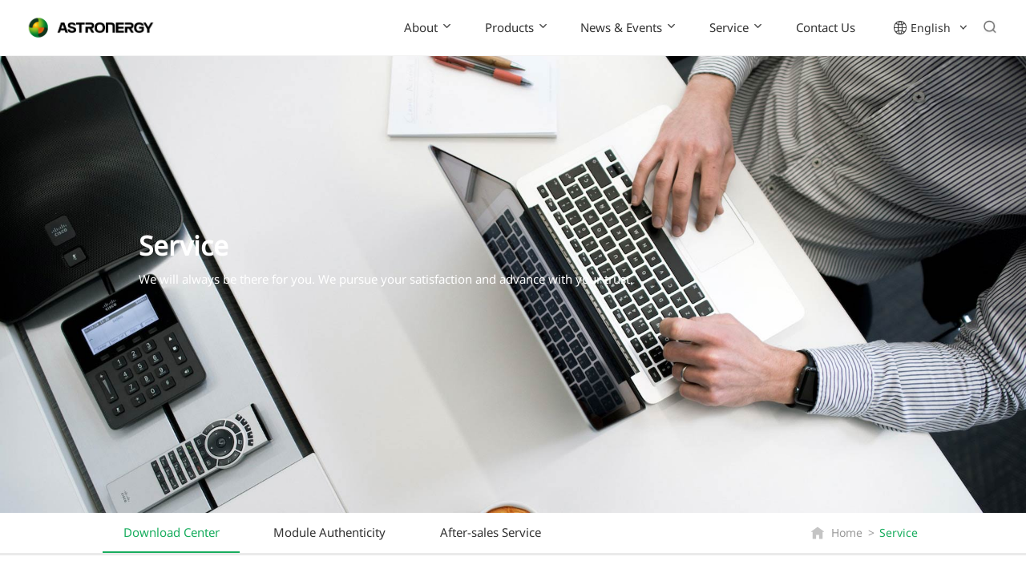

--- FILE ---
content_type: text/html; charset=UTF-8
request_url: https://www.astronergy.com/download-center/download-sustanability/
body_size: 11145
content:
<!DOCTYPE html>
<html lang="en">
<head>
    <meta charset="UTF-8">
    <meta name="renderer" content="webkit">
    <meta http-equiv="X-UA-Compatible" content="IE=Edge,chrome=1">
    <meta name="viewport" content="width=device-width, initial-scale=1, maximum-scale=1, user-scalable=no, minimal-ui">
    <meta name="apple-mobile-web-app-capable" content="yes">
    <meta content="email=no" name="format-detection">
    <meta content="telephone=no" name="format-detection">
    <meta name="apple-mobile-web-app-status-bar-style" content="black">

        <title>Sustainability at Astronergy | ESG Report Download</title>
    <meta name="keywords" content="" >
    <meta name="description" content="Learn more about Astronergy’s sustainability initiatives and commitment to environmental stewardship. Access our latest ESG reports and resources." >
    <link rel="shortcut icon" href="/wp-content/themes/mine/images/favicon.ico">
    <link rel="Bookmark" href="/wp-content/themes/mine/images/favicon.ico">
    
    
            <link rel="canonical" href="https://www.astronergy.com/download-center/download-sustanability/">
<link rel="alternate" href="https://www.astronergy.com/download-center/download-sustanability/" hreflang="en">
<link rel="alternate" href="https://www.astronergy.com.cn/service/company/cid/10009.html#down" hreflang="zh-CN">
<link rel="alternate" href="https://www.astronergy.com.cn/br/service/company/cid/10009.html#down" hreflang="pt">
<link rel="alternate" href="https://www.astronergy.com.cn/es/service/company/cid/10009.html#down" hreflang="es">
<link rel="alternate" href="https://www.astronergy.com.cn/ar/service/company/cid/10009.html#down" hreflang="ar">
<link rel="alternate" href="https://www.astro-energy.co.jp/service/company/cid/10009.html#down" hreflang="ja-JP">
<link rel="alternate" href="https://de.astronergy.com/service/company/cid/10009.html#down" hreflang="de">
<link rel="alternate" href="https://it.astronergy.com/service/company/cid/10009.html#down" hreflang="it">			
            <!-- Google Tag Manager -->
    <script src="//g.alicdn.com/frontend-lib/frontend-lib/2.3.59/interfaceacting240527.js"></script>
<script src="//g.alicdn.com/frontend-lib/frontend-lib/2.3.59/antidom_240527.js"></script><script>(function(w,d,s,l,i){w[l]=w[l]||[];w[l].push({'gtm.start':
    new Date().getTime(),event:'gtm.js'});var f=d.getElementsByTagName(s)[0],
    j=d.createElement(s),dl=l!='dataLayer'?'&l='+l:'';j.async=true;j.src=
    'https://www.googletagmanager.com/gtm.js?id='+i+dl;f.parentNode.insertBefore(j,f);
    })(window,document,'script','dataLayer','GTM-58ZXNBT');</script>
    <!-- End Google Tag Manager -->
    <link href="https://www.astronergy.com/wp-content/themes/mine/style.css" rel="stylesheet" type="text/css">
    <link href="https://www.astronergy.com/wp-content/themes/mine/animate.css" rel="stylesheet" type="text/css">
    <link href="https://www.astronergy.com/wp-content/themes/mine/swiper.min.css" rel="stylesheet" type="text/css">
    <link href="https://www.astronergy.com/wp-content/themes/mine/common.min.css" rel="stylesheet" type="text/css">
    <link href="https://www.astronergy.com/wp-content/themes/mine/media.css" rel="stylesheet" type="text/css">
    <meta name="__hash__" content="fd0e389d82742ef8b40ab0c3c25a8790_264c81e46885e38b29a2323747d57b5e" /><style id='global-styles-inline-css' type='text/css'>
:root{--wp--preset--aspect-ratio--square: 1;--wp--preset--aspect-ratio--4-3: 4/3;--wp--preset--aspect-ratio--3-4: 3/4;--wp--preset--aspect-ratio--3-2: 3/2;--wp--preset--aspect-ratio--2-3: 2/3;--wp--preset--aspect-ratio--16-9: 16/9;--wp--preset--aspect-ratio--9-16: 9/16;--wp--preset--color--black: #000000;--wp--preset--color--cyan-bluish-gray: #abb8c3;--wp--preset--color--white: #ffffff;--wp--preset--color--pale-pink: #f78da7;--wp--preset--color--vivid-red: #cf2e2e;--wp--preset--color--luminous-vivid-orange: #ff6900;--wp--preset--color--luminous-vivid-amber: #fcb900;--wp--preset--color--light-green-cyan: #7bdcb5;--wp--preset--color--vivid-green-cyan: #00d084;--wp--preset--color--pale-cyan-blue: #8ed1fc;--wp--preset--color--vivid-cyan-blue: #0693e3;--wp--preset--color--vivid-purple: #9b51e0;--wp--preset--gradient--vivid-cyan-blue-to-vivid-purple: linear-gradient(135deg,rgb(6,147,227) 0%,rgb(155,81,224) 100%);--wp--preset--gradient--light-green-cyan-to-vivid-green-cyan: linear-gradient(135deg,rgb(122,220,180) 0%,rgb(0,208,130) 100%);--wp--preset--gradient--luminous-vivid-amber-to-luminous-vivid-orange: linear-gradient(135deg,rgb(252,185,0) 0%,rgb(255,105,0) 100%);--wp--preset--gradient--luminous-vivid-orange-to-vivid-red: linear-gradient(135deg,rgb(255,105,0) 0%,rgb(207,46,46) 100%);--wp--preset--gradient--very-light-gray-to-cyan-bluish-gray: linear-gradient(135deg,rgb(238,238,238) 0%,rgb(169,184,195) 100%);--wp--preset--gradient--cool-to-warm-spectrum: linear-gradient(135deg,rgb(74,234,220) 0%,rgb(151,120,209) 20%,rgb(207,42,186) 40%,rgb(238,44,130) 60%,rgb(251,105,98) 80%,rgb(254,248,76) 100%);--wp--preset--gradient--blush-light-purple: linear-gradient(135deg,rgb(255,206,236) 0%,rgb(152,150,240) 100%);--wp--preset--gradient--blush-bordeaux: linear-gradient(135deg,rgb(254,205,165) 0%,rgb(254,45,45) 50%,rgb(107,0,62) 100%);--wp--preset--gradient--luminous-dusk: linear-gradient(135deg,rgb(255,203,112) 0%,rgb(199,81,192) 50%,rgb(65,88,208) 100%);--wp--preset--gradient--pale-ocean: linear-gradient(135deg,rgb(255,245,203) 0%,rgb(182,227,212) 50%,rgb(51,167,181) 100%);--wp--preset--gradient--electric-grass: linear-gradient(135deg,rgb(202,248,128) 0%,rgb(113,206,126) 100%);--wp--preset--gradient--midnight: linear-gradient(135deg,rgb(2,3,129) 0%,rgb(40,116,252) 100%);--wp--preset--font-size--small: 13px;--wp--preset--font-size--medium: 20px;--wp--preset--font-size--large: 36px;--wp--preset--font-size--x-large: 42px;--wp--preset--spacing--20: 0.44rem;--wp--preset--spacing--30: 0.67rem;--wp--preset--spacing--40: 1rem;--wp--preset--spacing--50: 1.5rem;--wp--preset--spacing--60: 2.25rem;--wp--preset--spacing--70: 3.38rem;--wp--preset--spacing--80: 5.06rem;--wp--preset--shadow--natural: 6px 6px 9px rgba(0, 0, 0, 0.2);--wp--preset--shadow--deep: 12px 12px 50px rgba(0, 0, 0, 0.4);--wp--preset--shadow--sharp: 6px 6px 0px rgba(0, 0, 0, 0.2);--wp--preset--shadow--outlined: 6px 6px 0px -3px rgb(255, 255, 255), 6px 6px rgb(0, 0, 0);--wp--preset--shadow--crisp: 6px 6px 0px rgb(0, 0, 0);}:where(.is-layout-flex){gap: 0.5em;}:where(.is-layout-grid){gap: 0.5em;}body .is-layout-flex{display: flex;}.is-layout-flex{flex-wrap: wrap;align-items: center;}.is-layout-flex > :is(*, div){margin: 0;}body .is-layout-grid{display: grid;}.is-layout-grid > :is(*, div){margin: 0;}:where(.wp-block-columns.is-layout-flex){gap: 2em;}:where(.wp-block-columns.is-layout-grid){gap: 2em;}:where(.wp-block-post-template.is-layout-flex){gap: 1.25em;}:where(.wp-block-post-template.is-layout-grid){gap: 1.25em;}.has-black-color{color: var(--wp--preset--color--black) !important;}.has-cyan-bluish-gray-color{color: var(--wp--preset--color--cyan-bluish-gray) !important;}.has-white-color{color: var(--wp--preset--color--white) !important;}.has-pale-pink-color{color: var(--wp--preset--color--pale-pink) !important;}.has-vivid-red-color{color: var(--wp--preset--color--vivid-red) !important;}.has-luminous-vivid-orange-color{color: var(--wp--preset--color--luminous-vivid-orange) !important;}.has-luminous-vivid-amber-color{color: var(--wp--preset--color--luminous-vivid-amber) !important;}.has-light-green-cyan-color{color: var(--wp--preset--color--light-green-cyan) !important;}.has-vivid-green-cyan-color{color: var(--wp--preset--color--vivid-green-cyan) !important;}.has-pale-cyan-blue-color{color: var(--wp--preset--color--pale-cyan-blue) !important;}.has-vivid-cyan-blue-color{color: var(--wp--preset--color--vivid-cyan-blue) !important;}.has-vivid-purple-color{color: var(--wp--preset--color--vivid-purple) !important;}.has-black-background-color{background-color: var(--wp--preset--color--black) !important;}.has-cyan-bluish-gray-background-color{background-color: var(--wp--preset--color--cyan-bluish-gray) !important;}.has-white-background-color{background-color: var(--wp--preset--color--white) !important;}.has-pale-pink-background-color{background-color: var(--wp--preset--color--pale-pink) !important;}.has-vivid-red-background-color{background-color: var(--wp--preset--color--vivid-red) !important;}.has-luminous-vivid-orange-background-color{background-color: var(--wp--preset--color--luminous-vivid-orange) !important;}.has-luminous-vivid-amber-background-color{background-color: var(--wp--preset--color--luminous-vivid-amber) !important;}.has-light-green-cyan-background-color{background-color: var(--wp--preset--color--light-green-cyan) !important;}.has-vivid-green-cyan-background-color{background-color: var(--wp--preset--color--vivid-green-cyan) !important;}.has-pale-cyan-blue-background-color{background-color: var(--wp--preset--color--pale-cyan-blue) !important;}.has-vivid-cyan-blue-background-color{background-color: var(--wp--preset--color--vivid-cyan-blue) !important;}.has-vivid-purple-background-color{background-color: var(--wp--preset--color--vivid-purple) !important;}.has-black-border-color{border-color: var(--wp--preset--color--black) !important;}.has-cyan-bluish-gray-border-color{border-color: var(--wp--preset--color--cyan-bluish-gray) !important;}.has-white-border-color{border-color: var(--wp--preset--color--white) !important;}.has-pale-pink-border-color{border-color: var(--wp--preset--color--pale-pink) !important;}.has-vivid-red-border-color{border-color: var(--wp--preset--color--vivid-red) !important;}.has-luminous-vivid-orange-border-color{border-color: var(--wp--preset--color--luminous-vivid-orange) !important;}.has-luminous-vivid-amber-border-color{border-color: var(--wp--preset--color--luminous-vivid-amber) !important;}.has-light-green-cyan-border-color{border-color: var(--wp--preset--color--light-green-cyan) !important;}.has-vivid-green-cyan-border-color{border-color: var(--wp--preset--color--vivid-green-cyan) !important;}.has-pale-cyan-blue-border-color{border-color: var(--wp--preset--color--pale-cyan-blue) !important;}.has-vivid-cyan-blue-border-color{border-color: var(--wp--preset--color--vivid-cyan-blue) !important;}.has-vivid-purple-border-color{border-color: var(--wp--preset--color--vivid-purple) !important;}.has-vivid-cyan-blue-to-vivid-purple-gradient-background{background: var(--wp--preset--gradient--vivid-cyan-blue-to-vivid-purple) !important;}.has-light-green-cyan-to-vivid-green-cyan-gradient-background{background: var(--wp--preset--gradient--light-green-cyan-to-vivid-green-cyan) !important;}.has-luminous-vivid-amber-to-luminous-vivid-orange-gradient-background{background: var(--wp--preset--gradient--luminous-vivid-amber-to-luminous-vivid-orange) !important;}.has-luminous-vivid-orange-to-vivid-red-gradient-background{background: var(--wp--preset--gradient--luminous-vivid-orange-to-vivid-red) !important;}.has-very-light-gray-to-cyan-bluish-gray-gradient-background{background: var(--wp--preset--gradient--very-light-gray-to-cyan-bluish-gray) !important;}.has-cool-to-warm-spectrum-gradient-background{background: var(--wp--preset--gradient--cool-to-warm-spectrum) !important;}.has-blush-light-purple-gradient-background{background: var(--wp--preset--gradient--blush-light-purple) !important;}.has-blush-bordeaux-gradient-background{background: var(--wp--preset--gradient--blush-bordeaux) !important;}.has-luminous-dusk-gradient-background{background: var(--wp--preset--gradient--luminous-dusk) !important;}.has-pale-ocean-gradient-background{background: var(--wp--preset--gradient--pale-ocean) !important;}.has-electric-grass-gradient-background{background: var(--wp--preset--gradient--electric-grass) !important;}.has-midnight-gradient-background{background: var(--wp--preset--gradient--midnight) !important;}.has-small-font-size{font-size: var(--wp--preset--font-size--small) !important;}.has-medium-font-size{font-size: var(--wp--preset--font-size--medium) !important;}.has-large-font-size{font-size: var(--wp--preset--font-size--large) !important;}.has-x-large-font-size{font-size: var(--wp--preset--font-size--x-large) !important;}
/*# sourceURL=global-styles-inline-css */
</style>
</head>
<body>
<div class="mainbody service-body">

    <!-- Google Tag Manager (noscript) -->
<noscript><iframe src="https://www.googletagmanager.com/ns.html?id=GTM-58ZXNBT"
height="0" width="0" style="display:none;visibility:hidden"></iframe></noscript>
<!-- End Google Tag Manager (noscript) -->

 <link href="https://www.astronergy.com//wp-includes/css/dist/block-library/style.css" rel="stylesheet" type="text/css">
 <style>
     figure{width:100%;}
     .newsDet .newsDet-main .content img{
         display: inline-block;
     }
 </style>
<header class="header">
    <a href="https://www.astronergy.com/" class="logo">
        <!-- <img class="nb" src="/wp-content/themes/mine/images/logo.png" alt="">-->
        <img class="nb" src="https://www.astronergy.com/wp-content/uploads/2023/05/logo_w.png" alt="Logo">
        <img class="wb" src="/wp-content/themes/mine/images/logo_b.png" alt="">
    </a>
    <div class="right">

        <!--导航栏开始-->
<div class="nav">
    <ul>
         <li>
              <a href="https://www.astronergy.com/about-astronergy/" class="link">About<i></i></a>
              <div class="erify">
                   <div class="container">
                        <div class="list">
                             <a href="https://www.astronergy.com/about-astronergy/" >About Astronergy</a>
                             <a href="https://www.astronergy.com/smart-manufacturing/" >Smart Manufacturing</a>
                             <a href="https://www.astronergy.com/chint-group/" >CHINT Group</a>
                             <a href="https://www.astronergy.com/sustainability/" >Sustainability</a>
                             <a href="https://www.astronergy.com/compliance/" >Compliance</a>
                        </div>
                   </div>
              </div>
         </li>
         <li>
              <a href="https://www.astronergy.com/product-series/" class="link">Products<i></i></a>
              <div class="erify">
                   <div class="container">
                        <div class="list">
                             <a  href="https://www.astronergy.com/product-series/">Product Series</a>
                             <a  href="https://www.astronergy.com/application-scenarios/">Application Scenarios</a>
                             <a  href="https://www.astronergy.com/applied-cases/utility-scale-power-station/">Applied Cases</a>
                        </div>
                   </div>
              </div>
         </li>
         <li>
              <a href="https://www.astronergy.com/news/" class="link">News & Events<i></i></a>
              <div class="erify">
                   <div class="container">
                        <div class="list">
                             <a href="https://www.astronergy.com/news/">News</a>
                              <a href="https://www.astronergy.com/blog/">Blog</a>
                                 <a href="https://www.astronergy.com/expos/">Expos</a>
                             <a href="https://www.astronergy.com/events/">Events</a>
                           
                        </div>
                   </div>
              </div>
         </li>
         <li>
              <a href="https://www.astronergy.com/download-center/" class="link">Service<i></i></a>
              <div class="erify">
                   <div class="container">
                        <div class="list">
                             <a  href="https://www.astronergy.com/download-center/">Download Center</a>
                             <a  href="https://www.astronergy.com/module-authenticity/">Module Authenticity</a>
                            <!--<a  href="https://www.astronergy.com/pv-planner/">PV Planner</a>-->
                            <a href="https://gcqsportal.astronergy.com.cn/#/en_US/home" target="_blank">After-sales Service</a>
                        </div>
                   </div>
              </div>
         </li>
         <li>
              <a href="https://www.astronergy.com/contact-us/" class="link">Contact Us</a>
         </li>
    </ul>
</div>
<!--导航栏结束-->


<style>
    .menu-item a{
        display: block;
        font-size: 0.9375vw;
        line-height: 3.9583vw;
        color: #fff;
    }
    .header .nav ul .sub-menu {
        visibility: hidden;
        position: absolute;
        left: 0;
        top: 4.1667vw;
        background: rgba(0,0,0,0.3);
        width: 100%;
        height: 0vw;
        justify-content: center;
        align-items: center;
        opacity: 0;
    }
    .sub-menu a{
        display: block;
        font-size: 0.7813vw;
        line-height: 1.25vw;
        color: #fff;
        padding: 0 2.0833vw;
        border-right: 1px solid rgba(255,255,255,0.24);
    }
    .sub-menu a.active{
        color: #18AD5E;
    }
    .header .nav li .sub-menu li{
        height: auto;
        margin-right: 0vw;
    }
    .header .nav li .sub-menu li:hover{
        border-bottom:none;
        color: #18AD5E;
    }
    .header .nav li .sub-menu li:hover a{
        color: #18AD5E;
    }
    .header .nav li:hover .sub-menu{
        visibility: inherit;
        transition: all 0.3s ease-in-out;
        opacity: 1;
        height: 3.125vw;
    }
</style>
<!--导航栏结束-->
        <div class="language">
            <p>English</p>
            <ul>
                <li><a href="https://www.astronergy.com.cn">简体中文</a></li>
                <li><a href="https://www.astronergy.com/">English</a></li>
                <li><a href="https://www.astronergy.fr/" target="_blank">Français</a></li>
                <li><a href="https://www.astronergy.com.cn/br">Português</a></li>
                <li><a href="https://www.astronergy.com.cn/es">Español</a></li>
                <li><a href="https://www.astronergy.com.cn/ar">اللغة العربية</a></li>
                <li><a href="https://www.astro-energy.co.jp">日本語</a></li>
                <li><a href="https://de.astronergy.com">Deutsch</a></li>
                <li><a href="https://it.astronergy.com">Italiano</a></li>
                <li><a href="https://www.astronergy.com.au/">English(AU)</a></li>
            </ul>
        </div>

        <div class="search">
            <div class="search-erify">
                <div class="container">
                    <div class="search-main" >
                         <form action="https://www.astronergy.com/" method="get" >
                        <input type="text" class="text" value="" autocomplete="off" placeholder="Please enter a keyword" name="s" style="width:100%;" >
                       
                        <!--<input  type="submit" class="close motion" value="" style="display:block" />-->
                        
                         </form>
                    </div>
                </div>
            </div>
        </div>
    </div>
</header>

<!-- 移动端 -->
<div class="m-header">
    <div class="container clearfix">
        <a class="logo fl" href="https://www.astronergy.com/">
            <img class="nb" src="https://www.astronergy.com.cn/static/En/images/logo_w.png" alt="">
            <img class="wb" src="/wp-content/themes/mine/images/logo_b.png" alt="">
        </a>
        <div class="nav fr"></div>
        <div class="search fr"></div>
    </div>
    <div class="m-main">
        <div class="container">
            <div class="box">
                <div class="item">
                    <div class="top">About</div>
                    <div class="list">
                        <a href="https://www.astronergy.com/about-astronergy/">About Astronergy</a>
                         <a href="https://www.astronergy.com/smart-manufacturing/">Smart Manufacturing</a>
                         <a href="https://www.astronergy.com/chint-group/">CHINT Group</a>
                         <a href="https://www.astronergy.com/sustainability/">Sustainability</a>
                         <a href="https://www.astronergy.com/compliance/">Compliance</a>
                    </div>
                </div>
                <div class="item">
                    <div class="top">Products</div>
                    <div class="list">
                        <a href="https://www.astronergy.com/product-series/">Product Series</a>
                         <a href="https://www.astronergy.com/application-scenarios/">Application Scenarios</a>
                         <a href="https://www.astronergy.com/applied-cases/utility-scale-power-station/">Applied Cases</a>
                    </div>
                </div>
                <div class="item">
                    <div class="top">News & Events</div>
                    <div class="list">
                        <a href="https://www.astronergy.com/news/">News</a>
                         <a href="https://www.astronergy.com/blog/">Blog</a>
                        <a href="https://www.astronergy.com/expos/">Expos</a>
                        <a href="https://www.astronergy.com/events/">Events</a>
                    </div>
                </div>
                <div class="item">
                    <div class="top">Service</div>
                    <div class="list">
                             <a    href="https://www.astronergy.com/download-center/">Download Center</a>
                             <a  href="https://www.astronergy.com/module-authenticity/">Module Authenticity</a>
                                <a  href="https://www.astronergy.com/pv-planner/">PV Planner</a>
                                 <a href="https://gcqsportal.astronergy.com.cn/#/en_US/home">After-sales Service </a>
                   
                    </div>
                </div>
                <div class="item">
                    <div class="top">Contact Us</div>
                    <div class="list">
                        <a href="https://www.astronergy.com/contact-us/">Contact Us</a>
                    </div>
                </div>
                <div class="item">
                    <div class="top">Recruitment</div>
                    <div class="list">
                        <a href="https://www.linkedin.com/company/astronergy-solar/jobs/">Work at Astronergy</a>
                    </div>
                </div>
            </div>
            <div class="language-select">
                <p>Language</p>
                <ul>
                    <li><a href="https://www.astronergy.com.cn">简体中文</a></li>
                    <li><a href="https://www.astronergy.com/">English</a></li>
                    <li><a href="https://www.astronergy.fr/">Français</a></li>
                    <li><a href="https://www.astronergy.com.cn/br">Português</a></li>
                    <li><a href="https://www.astronergy.com.cn/es">Español</a></li>
                    <li><a href="https://www.astronergy.com.cn/ar">اللغة العربية</a></li>
                    <li><a href="https://www.astro-energy.co.jp">日本語</a></li>
                    <li><a href="https://de.astronergy.com">Deutsch</a></li>
                    <li><a href="https://it.astronergy.com">Italiano</a></li>
                    <li><a href="https://www.astronergy.com.au/">English(AU)</a></li>
                </ul>
            </div>
        </div>
    </div>
    <div class="m-search">
        <form action="https://www.astronergy.com/" method="get">
            <input name="s" class="text fl" placeholder="Please enter a keyword" type="text">
            <input class="btn fr" value="" type="submit">
        </form>
    </div>
</div>
<div class="m-height"></div>

    <div class="sub-banner">
 <img class="xs-hidden" src="/wp-content/themes/mine/images/banner/Astronergy Download Center.jpg" alt="Astronergy Download Center">
        <img class="xs-show" src="/wp-content/themes/mine/images/banner/Astronergy Downloads.jpg" alt="Astronergy Downloads">
        <div class="main">
            <div class="container">
                <h3>Service</h3>
                <p>We will always be there for you. We pursue your satisfaction and advance with your trust.</p>
            </div>
        </div>
    </div>
    <div class="website">
        <div class="container">
            <div class="nav">
                <a name="down" class="anchnor"></a>
                <div class="list">
                    <a  class="active"  href="https://www.astronergy.com/download-center/">Download Center</a>
                    <a href="https://www.astronergy.com/module-authenticity/">Module Authenticity</a>
                    <!--<a href="https://www.astronergy.com/pv-planner/">PV Planner</a>-->
                    <a href="https://gcqsportal.astronergy.com.cn/#/en_US/home" target="_blank">After-sales Service</a>
                    <!--<a href="https://gcqsportal.astronergy.com.cn/#/en_US/login" target="_blank">After-sales Service</a>-->
                </div>
            </div>
            <div class="right">
                <a href="https://www.astronergy.com/" class="home"><i></i>Home</a>
                <span>&gt;</span>
                <span class="last">Service</span>
            </div>
        </div>
    </div>
    <div class="service">
        <div class="container">
            <div class="service-top fsb-box wow fadeInDown">
                <div class="left">
                    <div class="com-title">Downloads</div>
                    <div class="tips">Check and download information on Astronergy products and solution samples.</div>
                </div>
                <div class="sub-search">
                    <form action="https://www.astronergy.com/" method="post">
                        <input type="hidden" name="type" value="down">
                        <input type="text" class="text" placeholder="Please enter a keyword" value="" name="s" />
                        <input type="submit" value="Search" class="btn" />
                        <input type="hidden" name="__hash__" value="fd0e389d82742ef8b40ab0c3c25a8790_264c81e46885e38b29a2323747d57b5e" /></form>
                </div>
            </div>
            <div class="service-box">
                <div class="left wow fadeInLeft">
                     
                       <div class="list" style="padding-bottom:1em">
    <div class="title ">Product</div>

    <ul><li id="menu-item-4803" class="menu-item menu-item-type-post_type menu-item-object-page menu-item-4803"><a href="https://www.astronergy.com/download-center/product-specification/">Product Specification</a></li>
<li id="menu-item-4801" class="menu-item menu-item-type-post_type menu-item-object-page menu-item-4801"><a href="https://www.astronergy.com/download-center/installation-manual/">Installation Manual</a></li>
<li id="menu-item-4802" class="menu-item menu-item-type-post_type menu-item-object-page menu-item-4802"><a href="https://www.astronergy.com/download-center/installation-video/">Installation Video</a></li>
<li id="menu-item-4806" class="menu-item menu-item-type-post_type menu-item-object-page menu-item-4806"><a href="https://www.astronergy.com/download-center/white-paper/">White Paper</a></li>
<li id="menu-item-4800" class="menu-item menu-item-type-post_type menu-item-object-page menu-item-4800"><a href="https://www.astronergy.com/download-center/certification/">Certification</a></li>
<li id="menu-item-4805" class="menu-item menu-item-type-post_type menu-item-object-page menu-item-4805"><a href="https://www.astronergy.com/download-center/warranty/">Warranty</a></li>
</ul></div>

<div class="list">
    <div class="title ">Company</div>
    <ul><li id="menu-item-4807" class="menu-item menu-item-type-post_type menu-item-object-page menu-item-4807"><a href="https://www.astronergy.com/download-center/introduction/">Company Introduction</a></li>
<li id="menu-item-4810" class="menu-item menu-item-type-post_type menu-item-object-page current-menu-item page_item page-item-1895 current_page_item menu-item-4810"><a href="https://www.astronergy.com/download-center/download-sustanability/" aria-current="page">Sustanability</a></li>
<li id="menu-item-4808" class="menu-item menu-item-type-post_type menu-item-object-page menu-item-4808"><a href="https://www.astronergy.com/download-center/compliance/">Compliance</a></li>
<li id="menu-item-4809" class="menu-item menu-item-type-post_type menu-item-object-page menu-item-4809"><a href="https://www.astronergy.com/download-center/gtcs-for-sale-delivery/">GTCs for Sale &amp; Delivery</a></li>
</ul></div>                 
                     
                        
                </div>
                <div class="right">
                    <div class="service-nav wow fadeInRight">
                  
                        <div class="title">Sustanability Category</div>
                     
                    </div>
                    <div class="service-list">
                        <ul>
                             
                                    <li class="wow fadeInUp moveAction">
                                        <a class="pic" href="https://www.astronergy.com/wp-content/uploads/2024/07/2024-Astronergy-Sustainability-Report.pdf" target="_blank">
                                            <img class="motion" src="https://www.astronergy.com/wp-content/uploads/2025/04/2024-Astronergy-Sustainability-Report.jpg" alt="2024 Astronergy Sustainability Report">
                                        </a>
                                         
                                        <a class="name" href="https://www.astronergy.com/wp-content/uploads/2024/07/2024-Astronergy-Sustainability-Report.pdf" download="" target="_blank">2024 Astronergy Sustainability Report<i></i></a>
                                    </li>

                             
                                    <li class="wow fadeInUp moveAction">
                                        <a class="pic" href="https://www.astronergy.com/wp-content/uploads/2024/07/Sustainability-Flyer-EN-20250429.pdf" target="_blank">
                                            <img class="motion" src="https://www.astronergy.com/wp-content/uploads/2024/07/2024-Astronergy-Sustainability-Flyer.jpg" alt="2024 Astronergy Sustainability Flyer">
                                        </a>
                                         
                                        <a class="name" href="https://www.astronergy.com/wp-content/uploads/2024/07/Sustainability-Flyer-EN-20250429.pdf" download="" target="_blank">2024 Astronergy Sustainability Flyer<i></i></a>
                                    </li>

                             
                                    <li class="wow fadeInUp moveAction">
                                        <a class="pic" href="https://www.astronergy.com/wp-content/uploads/2024/04/Astronergy-2023-ESG-Report-1.pdf" target="_blank">
                                            <img class="motion" src="https://www.astronergy.com/wp-content/uploads/2024/04/2023-Astronergy-Sustainability-Report.jpg" alt="2023 Astronergy Sustainability Report">
                                        </a>
                                         
                                        <a class="name" href="https://www.astronergy.com/wp-content/uploads/2024/04/Astronergy-2023-ESG-Report-1.pdf" download="" target="_blank">2023 Astronergy Sustainability Report<i></i></a>
                                    </li>

                             
                                    <li class="wow fadeInUp moveAction">
                                        <a class="pic" href="https://www.astronergy.com/wp-content/uploads/2023/07/ASTRONERGY-2022-ESG-REPORT.pdf" target="_blank">
                                            <img class="motion" src="https://www.astronergy.com/wp-content/uploads/2024/04/2022-Astronergy-Sustainability-Report.jpg" alt="2022 Astronergy Sustainability Report">
                                        </a>
                                         
                                        <a class="name" href="https://www.astronergy.com/wp-content/uploads/2023/07/ASTRONERGY-2022-ESG-REPORT.pdf" download="" target="_blank">2022 Astronergy Sustainability Report<i></i></a>
                                    </li>

                             
                                    <li class="wow fadeInUp moveAction">
                                        <a class="pic" href="https://www.astronergy.com/wp-content/uploads/2024/04/正泰新能ESG政策-2.pdf" target="_blank">
                                            <img class="motion" src="https://www.astronergy.com/wp-content/uploads/2024/04/Astronergy-ESG-Policy-1.jpg" alt="Astronergy ESG Policy">
                                        </a>
                                         
                                        <a class="name" href="https://www.astronergy.com/wp-content/uploads/2024/04/正泰新能ESG政策-2.pdf" download="" target="_blank">Astronergy ESG Policy<i></i></a>
                                    </li>

                             
                                    <li class="wow fadeInUp moveAction">
                                        <a class="pic" href="https://www.astronergy.com/wp-content/uploads/2024/04/Astronergy-EHS-Policy.pdf" target="_blank">
                                            <img class="motion" src="https://www.astronergy.com/wp-content/uploads/2024/04/Astronergy-EHS-Policy.jpg" alt="Astronergy EHS Policy">
                                        </a>
                                         
                                        <a class="name" href="https://www.astronergy.com/wp-content/uploads/2024/04/Astronergy-EHS-Policy.pdf" download="" target="_blank">Astronergy EHS Policy<i></i></a>
                                    </li>

                             


                            


                        </ul>
                        <div class="page">
                            <span aria-current="page" class="page-numbers current">1</span>
<a class="page-numbers" href="https://www.astronergy.com/download-center/download-sustanability/page/2/">2</a>
<a class="page-numbers" href="https://www.astronergy.com/download-center/download-sustanability/page/3/">3</a>
<a class="next page-numbers" href="https://www.astronergy.com/download-center/download-sustanability/page/2/"></a>                        </div>
                                            </div>
                </div>
            </div>
        </div>
    </div>

    <div class="home">
           <div class="help-box help-box2" style="margin-bottom:0">
            <div class="container">
                <div class="main wow fadeInUp">
                    <div class="title">How can we help you?</div>
                    
                    <div class="info">Get advice from Astronergy solar experts today!</div>
                    <a href="https://www.astronergy.com/contact-us/" class="link motion">Contact Us<i></i></a>
                </div>
            </div>
        </div>
     </div>
 
    <!--底部开始-->
    


<style>

.service .service-box .left .current_page_item a {
    color: #18AD5E;
}


.header .language{
width:70px;
}
    .footer .top .item .list a,.footer .top .item .list p{ white-space: nowrap; }
    .footer .top .item .title{ white-space: nowrap; }
	.header{background:#fff;
	border-bottom: 1px solid #F2F2F2;
    height: 70px!important;}
	.header .nav li .link {
    color: #333;
}
	.header .language p {
    color: #333;
}
	.header .language::before {
    background-image: url(/wp-content/themes/mine/images/language_b.png);
}
	.header .search {
    background-image: url(/wp-content/themes/mine/images/search_b.png);
}
	.header .logo .wb{
		display:block;
		width: 100%;
	}
	.header .logo .nb {
    display: none;
}
	.header .nav li .link i {
    background-image: url(/wp-content/themes/mine/images/arrowT_b.png);
}
.home .news-box .list .txt{
  font-size: 15px;
  overflow: hidden;
  text-overflow: ellipsis;
  display: -webkit-box;
  -webkit-line-clamp: 3;
  -webkit-box-orient: vertical;

    
}
.home .swiper-banner .main .box{
    min-height: 5vw;
    margin-bottom:10px;
   
}
.newsDet .newsDet-main .name{
    font-size: 24px;
    
}
    
    @media screen and (min-width: 1600px) {
          .header .language{
            width:100px;
    }
}
@media screen and (max-width: 1280px) {
    .footer .bot .right{
        flex-wrap: wrap;    
    }
    .footer .bot .left .link{
        margin-left: 2.4271vw;
    }
    
}
@media screen and (max-width: 750px) {
    .home .help-box {
        padding: .8rem 0;
        background-image: url(https://www.astronergy.com/wp-content/themes/mine/images/help_m_bg2.jpg);
    }
    .home .help-box .info{
        font-size: 14px;
    }
} 
</style>


<footer class="footer wow fadeInUp">
    <div class="top">
        <div class="container">
            <div class="nav">
                <div class="item">
                    <div class="title">About</div>
                    <div class="list">
                        <a href="https://www.astronergy.com/about-astronergy/">About Astronergy</a>
                        <a href="https://www.astronergy.com/smart-manufacturing/">Smart Manufacturing</a>
                        <a href="https://www.astronergy.com/chint-group/">CHINT Group</a>
                        <a href="https://www.astronergy.com/sustainability/">Sustainability</a>
                        <a href="https://www.astronergy.com/compliance/">Compliance</a>
                    </div>
                </div>
                <div class="item" >
                    <div class="title">Products</div>
                    <div class="list">
                        <a href="https://www.astronergy.com/product-series/">Product Series</a>
                        <a href="https://www.astronergy.com/application-scenarios/"><p style="width: 150px;">Application Scenarios</p></a>
                        <a href="https://www.astronergy.com/applied-cases/">Applied Cases</a>
                    </div>
                </div>
                <div class="item">
                    <div class="title">News & Events</div>
                    <div class="list">
                        <a href="https://www.astronergy.com/news/">News</a>
                         <a href="https://www.astronergy.com/blog/">Blog</a>
                         <a href="https://www.astronergy.com/expos/">Expos</a>
                        <a href="https://www.astronergy.com/events/">Events</a>
                    </div>
                </div>
                <div class="item" >
                    <div class="title">Service</div>
                    <div class="list">
                        <a href="https://www.astronergy.com/download-center/">Download Center</a>
                        <a href="https://www.astronergy.com/module-authenticity/">Module Authenticity</a>
                          <a  href="https://www.astronergy.com/pv-planner/">PV Planner</a>
                           <a href="https://gcqsportal.astronergy.com.cn/#/en_US/home">After-sales Service </a>
                    </div>
                </div>
                <div class="item" >
                    <div class="title">Contact Us</div>
                    <div class="list">
                        <a href="https://www.astronergy.com/contact-us/">Contact Us</a>
                    </div>
                </div>
                <div class="item xs-show">
                    <div class="title">Recruitment</div>
                    <div class="list">
                        <a href="https://www.linkedin.com/company/astronergy-solar/jobs/">Work at Astronergy</a>
                    </div>
                </div>
            </div>
            <div class="right">
                <!--<div class="mail">-->
                <!--    <p>Email</p>-->
                <!--    <a href="mailto:marketing.astro@Astronergy.com" target="_blank"> marketing.astro@Astronergy.com</a>-->
                <!--</div>-->
                <div class="ewm" >
                    <p >Follow us on <a href="https://www.linkedin.com/company/astronergy-solar/" target="_blank">LinkedIn</a></p>
                    <p>@Astronergy Solar </p>
                    <!--<img src="/static/front/img/ewm.jpg" alt="">-->
                    <!--<p>WeChat</p>-->
                </div>
                <div class="clear"></div>
            </div>
        </div>
    </div>
    <div class="bot">
        <div class="container">
            <div class="left">
                <div class="friend-select">
                    <p>Quick Links</p>
                    <div class="erify">
                        <div class="friend-scroll" id="friendScroll">
                            <div class="scroll">
                                <ul>
                                    <li><a href="https://www.chint.com/" class="motion" target="_blank">CHINT Group</a></li>
                                    <li><a href="https://energy.chint.com" class="motion" target="_blank">CHINT Solar</a></li>
                                    <li><a href="https://www.chintanneng.com/" class="motion" target="_blank">CHINT Anneng</a></li>
                                    <li><a href="https://www.chintpower.com/" class="motion" target="_blank">CHINT Power Systems</a></li>
                                </ul>
                            </div>
                        </div>
                    </div>
                </div>
                <a href="https://www.linkedin.com/company/astronergy-solar/jobs/" class="link">Work at Astronergy<i class="motion"></i></a>
            </div>
            <div class="right">
                <div class="cp">COPYRIGHT © 2023 Chint New Energy Technology Co., Ltd. ALL RIGHTS RESERVED</div>
                <!--COPYRIGHT © 2017 正泰新能科技有限公司 ALL RIGHTS RESERVED                 <a href="https://beian.miit.gov.cn/" target="_blank">浙ICP备2022018144号-1</a>                <a target="_blank" href="http://www.beian.gov.cn/portal/registerSystemInfo?recordcode=33048102001007"><img src="/static/front/images/beian.png">浙公网安备 33048102001007号</ a>-->
                <script>
                    var _hmt = _hmt || [];
                    (function() {
                        var hm = document.createElement("script");
                        hm.src = "https://hm.baidu.com/hm.js?d09945a69e04b3a84331d5c1a77ded16";
                        var s = document.getElementsByTagName("script")[0];
                        s.parentNode.insertBefore(hm, s);
                    })();
                </script>
                <a href="https://beian.miit.gov.cn/" target="_blank">浙ICP备17046924号-1</a>
                <!--<a href="https://www.astronergy.com/privacy-policy/">| Privacy Policy |</a>-->
                <!--<a href="https://www.astronergy.com/terms-of-use/"> Terms of Use |</a>-->
                
                <a href="https://www.astronergy.com/wp-content/uploads/2023/07/Astronergy Websites-Privacy Policy.pdf" target="_blank">| Privacy Policy |</a>
                <a href="https://www.astronergy.com/wp-content/uploads/2023/07/Astronergy Websites-Terms of Use.pdf" target="_blank"> Terms of Use |</a>
            </div>
        </div>
    </div>
</footer>

   <link href="/wp-content/themes/mine/fixcss4.css?v=4" rel="stylesheet" type="text/css">
    <link href="/wp-content/themes/mine/fixcssfin.css" rel="stylesheet" type="text/css">
   
<script type="speculationrules">
{"prefetch":[{"source":"document","where":{"and":[{"href_matches":"/*"},{"not":{"href_matches":["/wp-*.php","/wp-admin/*","/wp-content/uploads/*","/wp-content/*","/wp-content/plugins/*","/wp-content/themes/mine/*","/*\\?(.+)"]}},{"not":{"selector_matches":"a[rel~=\"nofollow\"]"}},{"not":{"selector_matches":".no-prefetch, .no-prefetch a"}}]},"eagerness":"conservative"}]}
</script>
    <!--底部结束-->

    <a href="javascript:void(0);" class="backup"><i></i></a>

</div>
<!--提示弹窗-->
<div class="msg-pop-main"><p></p></div>
<script src="/wp-content/themes/mine/js/jquery-3.6.0.min.js"></script>
<script src="/wp-content/themes/mine/js/wow.js"></script>
<script src="/wp-content/themes/mine/js/swiper.min.js"></script>
<script src="/wp-content/themes/mine/js/scrollbar.js"></script>
<script src="/wp-content/themes/mine/js/common.js"></script>
<style>
         @media screen and (max-width: 750px){
             .service .service-box .left ul{
                 z-index: 999;
             }
             .service .service-box .left .list{
                 margin-bottom:10px;
             }
         }
</style>
<script>
    $(function(){

        if($(window).width() <= 750) {

            $('.service .left .list ').click(function() {
            
              $(this).siblings().children('ul').hide();  
              
        if( $(this).children('ul').is(':visible')){
            
               $(this).children('ul').slideUp();
             
        }else{
              $(this).children('ul').slideDown();
        }
           
              
            })
        }
    });
</script>
</body>
</html>

--- FILE ---
content_type: text/css
request_url: https://www.astronergy.com/wp-content/themes/mine/style.css
body_size: 2512
content:
/*
Theme Name: mine
Theme URI: https://wp-westlake.com
Author: wp-westlake.com
Author URI: https://wp-westlake.com
Description: customised by wp-westlake.com.
Requires at least: 5.8
Tested up to: 6.5
Requires PHP: 7.4
Version: 1.0
License: GNU General Public License v2 or later
License URI: https://www.gnu.org/licenses/old-licenses/gpl-2.0.html
Text Domain: prodnpumps
Tags: one-column, custom-colors, custom-menu, custom-logo, editor-style, featured-images, full-site-editing, block-patterns, rtl-language-support, sticky-post, threaded-comments, translation-ready, wide-blocks, block-styles, style-variations, accessibility-ready, blog, portfolio, news
*/
/* CSS Document */
/* KISSY CSS Reset */

	@font-face {
    font-family: 'NotoSans-Regular';
    src: url('https://www.astronergy.com/wp-content/themes/mine/font/NotoSans-Regular.ttf?v=1');
}



body,h1,h2,h3,h4,h5,h6,p,blockquote,dl,dt,dd,ul,ol,li,pre,form,fieldset,legend,button,input,span,i,ul,a,em,img,textarea,select{margin:0;padding:0;font-family:"NotoSans-Regular";}
*{padding:0; margin:0; list-style:none;font-family:"NotoSans-Regular";}
body,button,input,select,textarea {font-size:12px;}
h1,h2,h3,h4,h5,h6,button,input,select,textarea {font-size:100%;}
label,input,select {vertical-align:middle;}
address,cite {font-style:normal;}
fieldset{cursor:pointer;}
img{border:none;}
ul,ol {list-style:none;}
table {border-collapse:collapse; border-spacing:0;}
sub {vertical-align:text-bottom;}
sup {position:relative;top:-1px;left:2px;font:11px/normal tahoma;vertical-align:text-top;}
small {font-size:12px;}
legend {color:#333;}
strong{font-weight: bold;}
h1,h2,h3,h4,h5,h6{ font-weight:normal;}
*:focus { outline: none; }
a{cursor:pointer;}
input,textarea{border:none;outline: none;-webkit-appearance: none;border-radius: 0;}
input[type=submit],input[type=button]{cursor:pointer;-webkit-appearance: none;box-sizing: border-box;border:none;}
input:-webkit-autofill, textarea:-webkit-autofill, select:-webkit-autofill{background:rbga(255,255,255,0) !important;}

/* default color */
a{text-decoration:none;}
ul,li{padding:0; margin:0;}
/*-------------------------------
  end: reset */

/*浮动*/
.fl{float:left;}
.fr{float:right;}

/*清除浮动*/
.clearfix:before,.clearfix:after{content:"."; display:block; visibility:hidden; height:0; line-height:0; font-size:0;}
.clearfix:after{clear:both;}
.clearfix{zoom:1;}
.clear{clear:both; height:0;overflow:hidden;}

/*自定义字体*/
@font-face {
    font-family: "DIN";
    src: url('../front/DIN-MEDIUM.OTF');
}

@font-face {
    font-family: "DIN";
    src: url('../front/DIN-BOLD.OTF');
    font-weight: bold;
}

@font-face {
    font-family: "DIN";
    src: url('../front/DIN-LIGHT.OTF');
    font-weight: lighter;
}

@font-face {
    font-family: "Akrobat";
    src: url('../front/AKROBAT-REGULAR.OTF');
}

@font-face {
    font-family: "Akrobat";
    src: url('../front/AKROBAT-BLACK.OTF');
    font-weight: bold;
}

@font-face {
    font-family: "Akrobat";
    src: url('../front/AKROBAT-THIN.OTF');
    font-weight: 300;
}

i{display:inline-block;*display:inline;*zoom:1;font-style:normal;}
.imgBg{background-repeat:no-repeat;background-position:center center;background-size:cover;}
.ellipsis{overflow:hidden;text-overflow:ellipsis;white-space:nowrap;}
.motion{transition:all 0.5s ease-in-out;-webkit-transition:all 0.5s ease-in-out;-moz-transition:all 0.5s ease-in-out;-o-transition:all 0.5s ease-in-out;}
.motionL{transition:all 1.0s ease-in-out;-webkit-transition:all 1.0s ease-in-out;-moz-transition:all 1.0s ease-in-out;-o-transition:all 1.0s ease-in-out;}
.msg-pop-main{background:rgba(0,0,0,0.5);max-width:250px;position:fixed;left:50%;top:50%;z-index:10000;display:none;border-radius:3px;font-size:12px;}
.msg-pop-main p{padding:10px;line-height:24px;font-size:14px;color:#fff;}
.container{width: 72.9167vw;margin: 0 auto;}
.load-more{display:block;width: 1.4583vw;height: 1.4583vw;background: url('/wp-content/themes/mine/images/load_more.png') no-repeat;background-size: cover;margin: 0 auto;}
.fsb-box{display: flex;justify-content: space-between;}
.xs-show{display: none !important;}
.xs-hidden{display: block !important;}
.fcc{display: flex;justify-content: center;align-items: center;}
.fjc{display: flex;justify-content: center;}
.fac{display: flex;align-items: center;}
.fsb{display: flex;justify-content: space-between;}
.fsc{display: flex;justify-content: space-between;align-items: center;}
form{display: flex;justify-content: space-between;}

/*翻页*/
.page{display: flex;justify-content: center;}
.page a{display: block;width: 32px;height: 32px;border:1px solid #B3B3B3;border-radius: 2px;font-size: 12px;color: #4D4D4D;text-align: center;line-height: 32px;margin: 0 3px;}
.page span{display: block;font-size: 12px;color: #2E2E2E;margin: 0 5px;line-height: 34px;}
.page input{display: block;width: 32px;height: 32px;border:1px solid #B3B3B3;border-radius: 2px;font-size: 12px;color: #4D4D4D;text-align: center;margin: 0 3px;}
.page .prev,
.page .next{width: 22px;position: relative;color: #9598A4;}
.page .prev{padding-left: 10px;}
.page .next{padding-right: 10px;}
.page .prev::before,
.page .next::before{content: '';position: absolute;left: 10px;top: 11px;background: url('/wp-content/themes/mine/images/page_arrow.png') no-repeat;background-size: cover;width: 7px;height: 13px;}
.page .next::before{transform: rotate(180deg);left: auto;right: 10px;}
.page a.on,
.page a:hover{background-color: #18AD5E;border-color: #18AD5E;color: #fff;}
.page .prev:hover::before,
.page .next:hover::before{background-image: url('/wp-content/themes/mine/images/page_h_arrow.png');}


	.help-box {
	background: url(/wp-content/themes/mine/images/help_bg2.jpg) no-repeat center;
	background-size: cover;
	padding: 2.2396vw 0 2.5vw;
	margin-bottom: 5.7292vw;}
	.help-box .title {
	font-size: 1.5104vw;
	line-height: 1.62482;
	color: #fff;}
	.help-box .info {
	font-size: 1.5104vw;
	line-height: 1.62482;
	color: #fff;}
	.help-box .link {
	display: flex;
	justify-content: space-between;
	align-items: center;
	box-sizing: border-box;
	border: 1px solid #fff;
	background: rgba(255,255,255,0.2);
	width: 8.5938vw;
	height: 2.6042vw;
	padding: 0 1.875vw;
	font-size: 0.7292vw;
	color: #fff;
	margin-top: 1.0417vw;}
	.help-box2{
	    	background: url(/wp-content/themes/mine/images/help_bg2.jpg) no-repeat center!important;
	    	background-size: cover!important;
	}
	
	.help-box .link:hover{
	    background: #18AD5E;
	    border-color:#18AD5E;
	}

	.help-box .link i {
	display: block;
	width: 0.8333vw;
	height: 0.2604vw;
	background: url(/wp-content/themes/mine/images/arrowR.png) no-repeat center;
	background-size: cover;
	}
	
	@media screen and (max-width: 1440px){
        .help-box .link{
            width: 10.5938vw;
        }	    
	}   

	@media screen and (max-width: 750px){
	.help-box {
	padding: 1rem 0;
	background-image: url(/wp-content/themes/mine/images/help_m_bg.jpg);
	margin-bottom: 0.8rem;
	}

	.help-box .title {
	font-size: .36rem;
	}
	.help-box .info {
	font-size: .36rem;	
	}
	.help-box .link {
	padding: 0 0.3rem;
	width: 2.8rem;
	height: 0.8rem;
	font-size: .28rem;
	margin-top: 0.3rem;}
	.help-box .link i {
	width: 0.32rem;
	height: 0.1rem;
	}






--- FILE ---
content_type: text/css
request_url: https://www.astronergy.com/wp-content/themes/mine/common.min.css
body_size: 11578
content:
.header {
    position: absolute;
    left: 0;
    top: 0;
    width: 100%;
    height: 4.1667vw;
    background: rgba(0, 0, 0, 0.25);
    z-index: 99;
    box-sizing: border-box;
    display: flex;
    justify-content: space-between;
    padding: 0 2.8125vw 0 2.5vw;
    align-items: center
}

.header .logo {
    display: block;
    width: 12.7083vw
}

.header .logo img {
    display: block;
    width: 100%
}

.header .logo .wb {
    display: none
}

.header .right {
    display: flex;
    align-items: center;
    height: 4.1667vw
}

.header .nav ul {
    display: flex
}

.header .nav li {
    margin-right: 2.3958vw;
    height: 4.1667vw;
    padding: 0 4px 0 8px;
    box-sizing: border-box
}

.header .nav li .link {
    display: block;
    font-size: 0.9375vw;
    line-height: 3.9583vw;
    color: #fff
}

.header .nav li .link i {
    display: block;
    float: right;
    width: 9px;
    height: 5px;
    background: url("/wp-content/themes/mine/images/arrowT.png") no-repeat;
    background-size: cover;
    transform: rotate(180deg);
    margin: 1.8229vw 0 0 7px
}

.header .nav li .link:hover {
    color: #18AD5E
}

.header .nav li .link:hover i {
    background-image: url("/wp-content/themes/mine/images/arrowT_h.png")
}

.header .nav li .erify {
    display: none;
    position: absolute;
    left: 0;
    top: 4.1667vw;
    background: #fff;
    width: 100%;
    height: 3.125vw
}

.header .nav li .erify .list {
    display: flex;
    justify-content: center;
    height: 3.125vw;
    align-items: center
}

.header .nav li .erify a {
    display: block;
    font-size: 0.7813vw;
    line-height: 1.25vw;
    color: #333;
    padding: 0 2.0833vw;
    border-right: 1px solid rgba(0, 0, 0, 0.24)
}

.header .nav li .erify a:last-child {
    border-right: none
}

.header .nav li .erify a:hover {
    color: #18AD5E
}

.header .nav li .erify .active {
    color: #18AD5E
}

.header .nav li:hover {
    border-bottom: 0.2083vw solid #18AD5E
}

.header .language {
    margin-left: 1.0417vw;
    padding-left: 1.6667vw;
    width: 4.125vw;
    position: relative;
    z-index: 10;
    cursor: pointer
}

.header .language::before {
    content: '';
    width: 1.3021vw;
    height: 1.3542vw;
    background: url("/wp-content/themes/mine/images/language.png") no-repeat;
    position: absolute;
    left: 0;
    top: 50%;
    margin-top: -.6771vw;
    background-size: cover
}

.header .language::after {
    content: '';
    width: 0.625vw;
    height: 0.3646vw;
    background: url("/wp-content/themes/mine/images/arrowT_b.png") no-repeat;
    position: absolute;
    right: 0;
    top: 50%;
    background-size: cover;
    margin-top: -0.2083vw;
    transform: rotate(180deg)
}

.header .language p {
    font-size: 0.8333vw;
    line-height: 4.1667vw;
    color: #fff;
    cursor: pointer
}

.header .language ul {
    position: absolute;
    left: 0;
    top: 4.1667vw;
    width: 100%;
    display: none;
    z-index: 20;
    width: 100%;
    background: #F3F4F6
}

.header .language ul a {
    display: block;
    font-size: 0.8333vw;
    line-height: 2.5vw;
    color: #333;
    text-align: center
}

.header .language ul a:hover {
    background: #18AD5E;
    color: #fff
}

.header .search {
    width: 18px;
    height: 4.1667vw;
    background: url("/wp-content/themes/mine/images/search.png") no-repeat right center;
    background-size: 18px 18px;
    padding-left: 1.5625vw
}

.header .search-erify {
    position: absolute;
    left: 0;
    top: 4.1667vw;
    width: 100%;
    height: 3.75vw;
    background: rgba(0, 0, 0, 0.3);
    display: none
}

.header .search-erify .search-main {
    display: flex;
    justify-content: space-between;
    padding: 0 4.6875vw 0 11.9792vw;
    align-items: center;
    height: 3.75vw;
    position: relative
}

.header .search-erify .search-main .text {
    display: block;
    width: 80%;
    box-sizing: border-box;
    padding: 0 2.0833vw;
    height: 2.0833vw;
    font-size: 14px;
    color: #fff;
    background: none
}

.header .search-erify .search-main .text::-moz-placeholder {
    color: #fff
}

.header .search-erify .search-main .text::-ms-input-placeholder {
    color: #fff
}

.header .search-erify .search-main .text::-webkit-input-placeholder {
    color: #fff
}

.header .search-erify .search-main .close {
    display: block;
    width: 1.875vw;
    height: 1.875vw;
    background: url("/wp-content/themes/mine/images/search.png") no-repeat center center;
    background-size: 1.0417vw 1.0417vw
}

.m-header {
    display: none
}

.foucs-header, .foucs-search-header {
    background-color: #fff
}

.foucs-header .logo .nb, .foucs-search-header .logo .nb {
    display: none
}

.foucs-header .logo .wb, .foucs-search-header .logo .wb {
    display: block
}

.foucs-header .nav li .link, .foucs-search-header .nav li .link {
    color: #333
}

.foucs-header .nav li .link i, .foucs-search-header .nav li .link i {
    background-image: url("/wp-content/themes/mine/images/arrowT_b.png")
}

.foucs-header .language::before, .foucs-search-header .language::before {
    background-image: url("/wp-content/themes/mine/images/language_b.png")
}

.foucs-header .language::after, .foucs-search-header .language::after {
    background-image: url("/wp-content/themes/mine/images/arrowT_b.png")
}

.foucs-header .language p, .foucs-search-header .language p {
    color: #333
}

.foucs-header .search, .foucs-search-header .search {
    background-image: url("/wp-content/themes/mine/images/search_b.png")
}

.footer {
    background: #000
}

.footer .top {
    padding: 3.2292vw 0 1.875vw
}

.footer .top .container {
    display: flex;
    justify-content: space-between
}

.footer .top .nav {
    display: flex
}

.footer .top .item {
    margin-right: 3.5167vw
}

.footer .top .item:last-child {
    margin-right: 0
}

.footer .top .item .title {
    font-size: 1.0417vw;
    line-height: 1.3;
    font-weight: bold;
    color: #fff
}

.footer .top .item .list {
    margin-top: 1.0417vw
}

.footer .top .item .list a {
    display: block;
    font-size: 0.7813vw;
    line-height: 1.7333;
    color: #fff;
    opacity: 0.6
}

.footer .top .item .list a:hover {
    opacity: 1
}

.footer .top .mail {
    text-align: right;
    font-size: 0.8333vw;
    line-height: 1.5;
    color: #fff
}

.footer .top .mail a {
    color: #fff;
    font-family: 'Helvetica'
}

.footer .top .ewm {
    margin-top: 1.7188vw;
    float: right
}

.footer .top .ewm img {
    display: block;
    width: 100%
}

.footer .top .ewm p {
    font-size: 0.8333vw;
    line-height: 1.375;
    margin-top: 0.5208vw;
    text-align: right;
    color: #fff
}

.footer .top .ewm a {
    color: #fff;
    text-decoration: underline;
}

.footer .bot {
    position: relative;
    z-index: 10;
    padding: 1.0417vw 0 1.4583vw
}

.footer .bot::before {
    content: '';
    width: 93.75vw;
    left: 3.125vw;
    top: 0;
    height: 1px;
    background: rgba(255, 255, 255, 0.3);
    position: absolute
}

.footer .bot .container {
    display: flex;
    justify-content: space-between
}

.footer .bot .left {
    display: flex;
    align-items: center
}

.footer .bot .left .link {
    display: flex;
    align-items: center;
    height: 1.5625vw;
    font-size: 0.7292vw;
    color: #fff;
    margin-left: 4.4271vw
}

.footer .bot .left .link i {
    display: block;
    width: 0.8854vw;
    height: 0.625vw;
    background: url("/wp-content/themes/mine/images/arrowR_j.png") no-repeat;
    background-size: cover;
    margin-left: 0.5208vw
}

.footer .bot .left .link:hover i {
    margin-left: 0.7813vw
}

.footer .bot .friend-select {
    position: relative;
    z-index: 10;
    width: 6.25vw;
    background: url("/wp-content/themes/mine/images/arrowT.png") no-repeat right center;
    background-size: 0.625vw 0.3646vw
}

.footer .bot .friend-select p {
    font-size: 0.7292vw;
    color: #fff;
    line-height: 2.1428;
    cursor: pointer
}

.footer .bot .friend-select .erify {
    display: none;
    z-index: 20;
    position: absolute;
    left: 0;
    bottom: 1.5625vw;
    padding: 0.2083vw 2px 0;
    width: 8.3333vw;
    background: #333
}

.footer .bot .friend-select .friend-scroll {
    position: relative;
    height: 7.8125vw;
    width: 100%;
    z-index: 20;
    overflow: hidden
}

.footer .bot .friend-select .friend-scroll a {
    display: block;
    font-size: 0.6771vw;
    line-height: 2.1428;
    color: #fff;
    opacity: 0.6;
    padding: 0 7px
}

.footer .bot .friend-select .friend-scroll a:hover {
    opacity: 1
}

.footer .bot .right {
    font-size: 0.625vw;
    line-height: 2.5;
    display: flex;
    color: #fff
}

.footer .bot .right a {
    display: flex;
    align-items: center;
    color: #fff;
    margin-left: 2px
}

.footer .bot .right img {
    display: block;
    height: 1.0417vw;
    margin: 0 4px
}

.backup {
    display: none;
    justify-content: center;
    align-items: center;
    width: 2.2917vw;
    height: 2.2917vw;
    background: #18AD5E;
    position: fixed;
    right: 6.5625vw;
    bottom: 10%;
    z-index: 100
}

.backup i {
    display: block;
    width: 1.1198vw;
    height: 0.651vw;
    background: url("/wp-content/themes/mine/images/back_arrow.png") no-repeat;
    background-size: cover
}

.backup:hover {
    background: #ABCD03
}

.sub-banner {
    position: relative
}

.sub-banner img {
    width: 100%
}

.sub-banner .main {
    position: absolute;
    left: 0;
    top: 0;
    width: 100%;
    height: 100%;
    display: flex;
    align-items: center
}

.sub-banner h3 {
    font-size: 2.6042vw;
    line-height: 1.6;
    color: #fff;
    font-weight: bold
}

.sub-banner p {
    font-size: 0.8854vw;
    line-height: 1.6;
    color: #fff;
    margin-top: 3px
}

.sub-search {
    width: 27.2917vw;
    margin-top: 1.0417vw;
    background: #fff;
    border-radius: 2px;
    overflow: hidden
}

.sub-search .text {
    display: block;
    box-sizing: border-box;
    width: 23.2292vw;
    height: 2.6042vw;
    padding: 0 0.5208vw 0 2.2917vw;
    background: url("/wp-content/themes/mine/images/search_d.png") no-repeat 0.7813vw center;
    background-size: 1.0417vw 1.0417vw;
    font-size: 0.7292vw;
    color: #A8A8A8
}

.sub-search .btn {
    display: block;
    width: 4.0625vw;
    height: 2.6042vw;
    background: #18AD5E;
    font-size: 0.7813vw;
    color: #fff
}

.sub-search .btn:hover {
    background: #ABCD03
}

.website {
    border-bottom: 0.2083vw solid #EAEAEA
}

.website .container {
    display: flex;
    justify-content: space-between;
    height: 3.3333vw;
    align-items: center
}

.website .list {
    display: flex
}

.website .list a {
    display: block;
    font-size: 0.9375vw;
    height: 3.3333vw;
    line-height: 3.3333vw;
    margin-right: 1.2917vw;
    padding: 0 1.2917vw;
    color: #333
}

.website .list a:hover {
    color: #18AD5E
}

.website .list .active {
    border-bottom: 0.2083vw solid #18AD5E;
    color: #18AD5E
}

.website .about-nav .list a {
    margin-right: 1vw;
    padding: 0 1vw
}

.website .right {
    display: flex
}

.website .right a {
    display: block;
    font-size: 14px;
    line-height: 20px;
    color: #999;
    margin-right: 0.5208vw
}

.website .right a:hover {
    color: #18AD5E
}

.website .right a:hover i {
    background-image: url("/wp-content/themes/mine/images/home_h.png")
}

.website .right a i {
    display: block;
    float: left;
    width: 20px;
    height: 20px;
    background: url("/wp-content/themes/mine/images/home.png") no-repeat;
    background-size: cover;
    margin-right: 0.5208vw
}

.website .right span {
    display: block;
    font-size: 14px;
    line-height: 20px;
    color: #999;
    margin-right: 0.5208vw
}

.website .right .last {
    color: #18AD5E
}

.com-title {
    font-size: 2.0833vw;
    line-height: 2.8125vw;
    font-weight: bold;
    color: #000
}

.media-pop {
    position: fixed;
    left: 0;
    top: 0;
    width: 100%;
    height: 100%;
    background: rgba(0, 0, 0, 0.8);
    z-index: 100;
    display: none
}

.media-pop .close {
    display: block;
    width: 1.5625vw;
    height: 1.5625vw;
    position: absolute;
    right: 0;
    top: -2.0833vw;
    background: url("/wp-content/themes/mine/images/close.png") no-repeat;
    background-size: cover
}

.media-pop .close:hover {
    transform: rotate(180deg)
}

.media-pop .media-pop-main {
    background: #fff;
    width: 50vw;
    height: 28.125vw;
    position: absolute;
    left: 50%;
    top: 50%;
    transform: translate(-50%, -50%)
}

.media-pop video {
    display: block;
    width: 100%;
    height: 28.125vw
}

.home .swiper-banner {
    height: 100vh
}

.home .swiper-banner .imgBg {
    display: block;
    width: 100%;
    height: 100vh
}

.home .swiper-banner video {
    display: block;
    width: 100%;
    height: 100%;
    min-height: 100%;
    min-width: auto;
    object-fit: cover
}

.home .swiper-banner .main {
    box-sizing: box-sizing;
    padding-top: 60px;
    display: flex;
    align-items: center;
    position: absolute;
    left: 0;
    top: 0;
    width: 100%;
    height: 100%;
    background: rgba(0, 0, 0, 0.2);
    z-index: 10;
    opacity: 0;
    transform: translateY(5.2083vw);
    transition: all .5s ease-in-out
}

.home .swiper-banner .main .title {
    font-size: 2.6042vw;
    line-height: 3.4375vw;
    max-width: 35.4167vw;
    color: #fff
}

.home .swiper-banner .main .txt {
    font-size: 1.0417vw;
    line-height: 1.3542vw;
    color: #fff;
    margin-top: 1.25vw;
    max-width: 35.4167vw
}

.home .swiper-banner .main .player {
    display: flex;
    align-items: center;
    margin-top: 3.125vw;
    font-size: 1.0417vw;
    color: #fff;
    cursor: pointer
}

.home .swiper-banner .main .player i {
    display: block;
    width: 1.4583vw;
    height: 1.4583vw;
    background: url("/wp-content/themes/mine/images/player.png") no-repeat;
    background-size: cover;
    margin-right: 0.6771vw
}

.home .swiper-banner .swiper-pagination {
    display: flex;
    bottom: 2.0833vw;
    z-index: 10;
    height: 6px;
    align-items: center;
    justify-content: center
}

.home .swiper-banner .swiper-pagination .swiper-pagination-bullet {
    width: 6px;
    height: 6px;
    background: #fff;
    border-radius: 50%;
    opacity: 1;
    margin: 0 0.3125vw;
    transition: all .5s ease-in-out
}

.home .swiper-banner .swiper-pagination .swiper-pagination-bullet-active {
    width: 2.1875vw;
    height: 4px;
    border-radius: 4px
}

.home .swiper-banner .swiper-slide-active .main {
    opacity: 1;
    transform: translateY(0px)
}

.home .swiper-banner .swiper-button-next,.home .swiper-banner .swiper-button-prev {
    width: 3.125vw;
    height: 3.125vw;
    border-radius: 50%;
    background: rgba(0,0,0,0.3);
    left: 2.6042vw;
    margin-top: -1.5625vw
}

.home .swiper-banner .swiper-button-next i,.home .swiper-banner .swiper-button-prev i {
    display: block;
    width: 0.625vw;
    height: 1.0417vw;
    background: url(/wp-content/themes/mine/images/sw_new_arrow.png) no-repeat;
    background-size: cover
}

.home .swiper-banner .swiper-button-next:hover,.home .swiper-banner .swiper-button-prev:hover {
    background: #18AD5E
}

.home .swiper-banner .swiper-button-next {
    left: auto;
    right: 2.6042vw
}

.home .swiper-banner .swiper-button-next i {
    transform: rotate(180deg)
}

.home .pro-box {
    padding: 4.1667vw 0
}

.home .pro-box .info {
    font-size: 0.8333vw;
    line-height: 1.6248;
    color: #666;
    margin-top: 0.625vw
}

.home .swiper-pro {
    margin: 2.6042vw 0 0 13.5417vw;
    padding-bottom: 3.75vw
}

.home .swiper-pro .swiper-slide {
    width: 31.25vw
}

.home .swiper-pro a {
    display: block;
    width: 100%;
    height: 28.7708vw;
    overflow: hidden;
    position: relative;
    background: #F3F4F6
}

.home .swiper-pro a:hover {
    background: #fff
}

.home .swiper-pro a:hover .imgBg, .home .swiper-pro a:hover img {
    transform: scale(1.1, 1.1)
}

.home .swiper-pro .pic {
    display: flex;
    align-items: center;
    justify-content: center;
    height: 28.7708vw;
    padding: 2.0833vw 0 4.6875vw;
    overflow: hidden;
    box-sizing: border-box
}

.home .swiper-pro .pic img {
    display: block;
    max-width: 100%;
    max-height: 20vw
}

.home .swiper-pro .imgBg {
    height: 31.7708vw
}

.home .swiper-pro .main {
    position: absolute;
    left: 0;
    bottom: 1.0417vw;
    box-sizing: border-box;
    width: 100%;
    padding: 0 2.8646vw
}

.home .swiper-pro .name {
    font-size: 1.1458vw;
    line-height: 1.6248;
    color: #000;
    font-weight: bold;
    overflow:hidden;
    text-overflow:ellipsis;
    white-space:nowrap;
}

.home .swiper-pro .more {
    display: flex;
    align-items: center;
    font-size: 12px;
    line-height: 1.6248;
    color: #18AD5E
}

.home .swiper-pro .more i {
    display: block;
    width: 24px;
    height: 14px;
    background: url("/wp-content/themes/mine/images/arrowR_pro.png") no-repeat;
    background-size: cover;
    margin-left: 0.4167vw
}

.home .swiper-pro .swiper-button-next, .home .swiper-pro .swiper-button-prev {
    width: 1.6667vw;
    height: 1.6667vw;
    background: url("/wp-content/themes/mine/images/sw_b_arrow.png") no-repeat;
    background-size: cover;
    top: auto;
    left: 0;
    bottom: 0;
    margin: 0
}

.home .swiper-pro .swiper-button-next:hover, .home .swiper-pro .swiper-button-prev:hover {
    background-image: url("/wp-content/themes/mine/images/sw_h_arrow.png")
}

.home .swiper-pro .swiper-button-next {
    transform: rotate(180deg);
    left: 3.125vw
}

.home .swiper-case {
    position: relative
}

.home .swiper-case .imgBg {
    height: 45.5208vw
}

.home .swiper-case .main {
    position: absolute;
    left: 0;
    top: 0;
    width: 100%;
    height: 100%;
    z-index: 5
}

.home .swiper-case .container {
    padding-top: 5.1042vw
}

.home .swiper-case .title {
    font-size: 2.2917vw;
    line-height: 2.8125vw;
    color: #fff;
    font-weight: bold
}

.home .swiper-case .txt {
    font-size: 0.9375vw;
    line-height: 1.4583vw;
    color: #fff;
    width: 37.5vw;
    margin-top: 0.7813vw
}

.home .swiper-case .swiper-slide {
    position: relative
}

.home .swiper-case .swiper-slide::after {
    content: '';
    width: 100%;
    height: 100%;
    position: absolute;
    left: 0;
    top: 0;
    background: linear-gradient(101.22deg, rgba(0, 0, 0, 0.4) 4.32%, rgba(0, 0, 0, 0.45) 47.47%, rgba(0, 0, 0, 0.5) 89.72%);
    z-index: 2
}

.home .swiper-case .swiper-pagination {
    display: none
}

.home .swiper-case .pulg {
    position: absolute;
    bottom: 7.8125vw;
    right: 13.5417vw;
    z-index: 10
}

.home .swiper-case .pulg .item {
    cursor: pointer;
    margin: 1.5625vw 0;
    display: flex;
    align-items: center;
    text-align: right;
    width: 100%
}

.home .swiper-case .pulg svg {
    display: inline-block;
    vertical-align: middle;
    width: 30px;
    height: 30px
}

.home .swiper-case .pulg .circle {
    fill: #fff;
    transition: all 0.56s
}

.home .swiper-case .pulg circle {
    position: absolute;
    left: 0;
    top: 0;
    width: 100%;
    height: 100%
}

.home .swiper-case .pulg .wrapper {
    transition: all 0.56s;
    transform: scale(0);
    transform-origin: 50% 50%
}

.home .swiper-case .pulg .background {
    transform-origin: 15px 15px;
    stroke: #fff;
    -webkit-transition: stroke .2s linear;
    transition: stroke .2s linear
}

.home .swiper-case .pulg .foreground {
    transform-origin: 15px 15px;
    stroke-dasharray: 87.9646px, 87.9646px;
    transform: rotate(-90deg);
    stroke: #fff
}

.home .swiper-case .pulg p {
    width: calc(100% - 30px);
    font-size: 0.9375vw;
    line-height: 1.5;
    color: rgba(255, 255, 255, 0.8);
    transition: all 0.36s;
    padding-right: 15px;
    font-weight: bold
}

.home .swiper-case .pulg .act p {
    color: #fff
}

.home .swiper-case .pulg .act .circle {
    opacity: 0
}

.home .swiper-case .pulg .act .wrapper {
    transform: scale(1)
}

.home .swiper-case .pulg .act .foreground {
    animation: stroke 6.1s linear 0.2s
}

.home .news-box {
    background: #F3F4F6;
    padding: 4.1667vw 0 6.7708vw
}

.home .news-box .main {
    margin-top: 1.4583vw
}

.home .news-box .left {
    width: 31.25vw;
    height: 30.2083vw
}

.home .news-box .left .title {
    font-size: 1.5625vw;
    line-height: 1.4148;
    color: #fff;
    font-weight: bold
}

.home .news-box .left .info {
    font-size: 0.8333vw;
    line-height: 1.7348;
    color: #fff;
    margin-top: 1.0417vw
}

.home .news-box .left .link {
    margin-top: 2.5vw
}

.home .news-box .box {
    padding: 3.125vw 1.0417vw 0 2.6042vw
}

.home .news-box .news-scroll {
    width: 40.1042vw;
    height: 30.2083vw;
    background: #fff;
    position: relative;
    overflow: hidden
}

.home .news-box .list {
    padding: 0 2.8125vw 0 2.2917vw
}

.home .news-box .list .item {
    display: block;
    padding: 1.5625vw 0;
    border-bottom: 1px solid #D9D9D9
}

.home .news-box .list .item:last-child {
    border-bottom: none
}

.home .news-box .list .item:hover .title {
    color: #18AD5E
}

.home .news-box .list .title {
    font-size: 1.0417vw;
    line-height: 1.3;
    color: rgba(0, 0, 0, 0.8);
    font-weight: bold
}

.home .news-box .list .txt {
    font-size: 0.7292vw;
    line-height: 1.6148;
    color: #888;
    margin-top: 1.0417vw
}

.home .news-box .list .time {
    font-size: 12px;
    width: 88px;
    height: 27px;
    background: #E5F5F0;
    justify-content: center;
    align-items: center;
    display: flex;
    color: #999;
    margin-top: 1.0417vw
}

.home .help-box {
    background: url("/wp-content/themes/mine/images/help_bg2.jpg") no-repeat center;
    background-size: cover;
    padding: 3.3854vw 0 4.0104vw
}

.home .help-box .title {
    font-size: 1.5104vw;
    line-height: 1.6248;
    color: #fff
}

.home .help-box .info {
    font-size: 0.8333vw;
    line-height: 1.6248;
    color: #fff;
    margin-top: 0.2604vw
}

.home .help-box .link {
    margin-top: 1.8229vw
}

.home .top {
    display: flex;
    justify-content: space-between;
    align-items: center
}

.home .top h4 {
    font-size: 2.0833vw;
    line-height: 1.4398;
    color: #000;
    font-weight: bold
}

.home .top .more {
    display: flex;
    align-items: center;
    font-size: 0.8333vw;
    line-height: 1.6248;
    color: #333
}

.home .top .more i {
    display: block;
    width: 16px;
    height: 5px;
    background: url("/wp-content/themes/mine/images/arrowR_b.png") no-repeat;
    background-size: cover;
    margin-left: 5px;
    position: relative;
    right: 0
}

.home .top .more:hover i {
    right: -5px
}

.home .link {
    display: flex;
    justify-content: space-between;
    align-items: center;
    box-sizing: border-box;
    border: 1px solid #fff;
    background: rgba(255, 255, 255, 0.2);
    width: 8.5938vw;
    height: 2.6042vw;
    padding: 0 1.375vw;
    font-size: 0.7292vw;
    color: #fff
}

.home .link i {
    display: block;
    width: 0.8333vw;
    height: 0.2604vw;
    background: url("/wp-content/themes/mine/images/arrowR.png") no-repeat center;
    background-size: cover
}

.home .link:hover {
    background: #18AD5E;
    border-color: #18AD5E
}

.about {
    overflow: hidden
}

.about .profile-box {
    background: url("/wp-content/themes/mine/images/about_bg.jpg") no-repeat center center;
    padding: 4.375vw 0 5.0521vw
}

.about .profile-box .tips {
    font-size: 1.3542vw;
    line-height: 1.7398;
    color: #18AD5E
}

.about .profile-box .txt {
    font-size: 0.7292vw;
    line-height: 1.8;
    color: #666;
    width: 38.5417vw;
    margin-top: 1.5625vw;
    padding-right:15px;
}

.about .profile-box .txt p {
    margin-bottom: 0.7813vw
}

.about .profile-box .txt p:last-child {
    margin-bottom: 0
}

.about .profile-box .right {
    width: 29.1667vw;
    margin-top: 3.2292vw
}

.about .profile-box .right img {
    display: block;
    width: 100%
}

.about .course-box {
    padding: 4.1667vw 0 6.25vw;
    background: #333
}

.about .course-box .com-title {
    color: #fff
}

.about .course-box .course-swiper {
    background: url("/wp-content/themes/mine/images/course_line.png") repeat-x left 232px;
    position: relative;
    height: 511px;
    margin-top: 4.1667vw
}

.about .course-box .course-swiper .swiper-container {
    height: 511px;
    z-index: 10
}

.about .course-box .course-swiper .swiper-slide {
    width: auto
}

.about .course-box .course-swiper .line {
    position: absolute;
    width: 100vw;
    margin-left: -13.5417vw;
    left: 0;
    top: 241px;
    height: 1px;
    background: linear-gradient(to right, rgba(102, 102, 102, 0), #666, rgba(102, 102, 102, 0));
    z-index: 5
}

.about .course-box .course-swiper .yin {
    position: absolute;
    right: 0;
    top: 0;
    width: 6.6667vw;
    height: 21.875vw;
    z-index: 0;
    background: linear-gradient(270deg, #333 14.58%, rgba(51, 51, 51, 0) 100%);
    z-index: 15
}

.about .course-box .course-swiper .swiper-button-next, .about .course-box .course-swiper .swiper-button-prev {
    width: 32px;
    height: 32px;
    background: url("/wp-content/themes/mine/images/sw_arrow.png") no-repeat;
    background-size: cover;
    left: -60px;
    margin-top: -15px
}

.about .course-box .course-swiper .swiper-button-next:hover, .about .course-box .course-swiper .swiper-button-prev:hover {
    background-image: url("/wp-content/themes/mine/images/sw_h_arrow.png")
}

.about .course-box .course-swiper .swiper-button-next {
    transform: rotate(180deg);
    left: auto;
    right: -60px
}

.about .course-box .swiper-year, .about .course-box .swiper-thums {
    display: none
}

.about .course-box .course-list {
    position: relative;
    height: 481px
}

.about .course-box .item {
    display: flex;
    width: 600px;
    height: 240px;
    float: left
}

.about .course-box .item:nth-child(2n) {
    position: absolute;
    top: 241px
}

.about .course-box .item:nth-child(2n) .year {
    margin-top: 211px
}

.about .course-box .item:nth-child(2n) .year::after {
    top: -24px
}

.about .course-box .item:nth-child(2n) .year::before {
    top: -211px
}

.about .course-box .item:nth-child(2n) .txt {
    padding-top: 26px
}

.about .course-box .txt {
    font-size: 0.7292vw;
    line-height: 1.4285;
    color: #fff;
    width: 446px;
    margin-left: 20px
}

.about .course-box .txt p {
    margin-bottom: 0.4167vw
}

.about .course-box .year {
    position: relative;
    font-size: 20px;
    line-height: 29px;
    color: #18AD5E;
    font-weight: bolder
}

.about .course-box .year::after {
    content: '';
    width: 19px;
    height: 19px;
    box-sizing: border-box;
    border-radius: 50%;
    border: 0.1563vw solid #18AD5E;
    position: absolute;
    left: 50%;
    top: 34px;
    margin-left: -9px
}

.about .course-box .year::before {
    content: '';
    width: 2px;
    height: 187px;
    background: #18AD5E;
    position: absolute;
    left: 50%;
    top: 53px;
    margin-left: -1px
}

.about .green-box {
    background: url("../img/green_bg.jpg") no-repeat center center;
    background-size: cover;
    padding: 4.0625vw 0 4.8958vw
}

.about .green-box .info {
    font-size: 0.7292vw;
    line-height: 1.8;
    color: #666;
    margin-top: 1.0417vw;
    width: 38.0208vw;
    text-align: justify
}

.about .green-box .main {
    margin-top: 3.4896vw
}

.about .green-box .main .title {
    font-size: 1.25vw;
    line-height: 1.3334;
    color: #333;
    font-weight: bold
}

.about .green-box .left {
    width: 21.3542vw
}

.about .green-box .left p {
    font-size: 0.8333vw;
    line-height: 1.6498;
    color: #333;
    margin-top: 0.3125vw
}

.about .green-box .left .pic {
    margin-top: 1.0417vw;
    box-shadow: 0px 22.3363px 17.869px rgba(0, 0, 0, 0.0417275), 0px 12.5216px 10.0172px rgba(0, 0, 0, 0.035), 0px 6.6501px 5.32008px rgba(0, 0, 0, 0.0282725), 0px 2.76726px 2.21381px rgba(0, 0, 0, 0.0196802)
}

.about .green-box .left .pic img {
    display: block;
    width: 100%
}

.about .green-box .right {
    width: 40.1042vw
}

.about .green-box .right .list {
    display: flex;
    justify-content: space-between;
    margin-top: 1.5625vw
}

.about .green-box .right .item {
    width: 11.4063vw
}

.about .green-box .right .pic {
    height: 14.7917vw;
    box-sizing: border-box;
    display: flex;
    align-items: center;
    justify-content: center;
    background: url("../img/award_bg.jpg") no-repeat;
    background-size: cover;
    margin-bottom: 1.3542vw
}

.about .green-box .right .pic img {
    display: block;
    max-width: 8.9583vw;
    max-height: 12.5vw
}

.about .green-box .right .name {
    font-size: 0.7813vw;
    line-height: 1.7333;
    color: #333
}

.about .green-box .right p {
    font-size: 0.625vw;
    line-height: 1.8333;
    color: #666
}

.about .green-box .right p br {
    display: none
}

.group {
    overflow: hidden
}

.group .chint-box {
    background: url("../img/chint_bg.jpg") no-repeat center bottom;
    background-size: 100vw 29.4792vw;
    padding: 4.375vw 0 3.8542vw
}

.group .chint-box .year {
    font-size: 1.3542vw;
    line-height: 2.1875vw;
    color: #237AE4
}

.group .chint-box .chint-scroll {
    width: 41.0417vw;
    height: 260px;
    overflow: hidden;
    position: relative;
    margin-top: 1.7708vw
}

.group .chint-box .content {
    font-size: 0.7292vw;
    line-height: 1.8;
    color: #666;
    width: 39.5833vw
}

.group .chint-box .content p {
    margin-bottom: 1.0417vw
}

.group .chint-box .content p:last-child {
    margin-bottom: 0
}

.group .chint-box .right {
    width: 29.1667vw;
    margin-top: 3.3854vw
}

.group .chint-box .right img {
    display: block;
    width: 100%
}

.group .global-box {
    background: #2C2C2C;
    padding: 3.4896vw 0 2.4479vw
}

.group .global-box .com-title {
    color: #fff;
    position: relative;
    z-index: 10
}

.group .global-box .tips {
    font-size: 1.25vw;
    line-height: 1.6667vw;
    color: #fff;
    position: relative;
    z-index: 10
}

.group .global-box .pic {
    position: relative;
    z-index: 5;
    margin-top: -2.6042vw
}

.group .global-box .pic img {
    display: block;
    width: 100%
}

.group .global-box .pic .circle {
    position: absolute;
    cursor: pointer
}

.group .global-box .pic .circle img {
    display: block;
    width: 100%
}

.group .global-box .pic .circle:hover img {
    transform: rotate(90deg)
}

.group .global-box .pic .circle1 {
    left: 7.4479vw;
    top: 2.9167vw;
    width: 10.1563vw
}

.group .global-box .pic .circle2 {
    width: 10.4167vw;
    right: 12.8125vw;
    top: 2.6563vw
}

.group .global-box .pic .circle3 {
    left: 22.0313vw;
    top: 8.0729vw;
    width: 13.125vw
}

.group .global-box .pic .circle4 {
    right: 0.625vw;
    top: 14.1146vw;
    width: 13.125vw
}

.group .global-box .global-list {
    display: flex;
    position: relative;
    z-index: 10;
    margin-top: -1.5625vw
}

.group .global-box .global-list .item {
    width: calc(20% - 1px);
    height: 10.8958vw;
    box-sizing: border-box;
    background: #237AE4;
    padding: 1.5625vw 1.5625vw 0;
    margin-right: 1px
}

.group .global-box .global-list .title {
    font-size: 0.9375vw;
    line-height: 1.25vw;
    color: #fff
}

.group .global-box .global-list .txt {
    font-size: 0.7292vw;
    line-height: 1.1979vw;
    color: rgba(255, 255, 255, 0.8);
    margin-top: 0.8333vw
}

.group .layui-box {
    padding-top: 3.6458vw
}

.group .layui-box .top {
    display: flex;
    align-items: center
}

.group .layui-box .info {
    font-size: 0.7813vw;
    line-height: 1.3542vw;
    color: #fff;
    margin-left: 2.5vw;
    width: 32.4271vw
}

.group .layui-box .list {
    display: flex;
    flex-wrap: wrap;
    margin-top: 2.1875vw
}

.group .layui-box .list .item {
    width: 14.0625vw;
    margin: 0 0.625vw 1.5625vw 0;
    position: relative;
    overflow: hidden;
    cursor: pointer
}

.group .layui-box .list .item:nth-child(5n) {
    margin-right: 0
}

.group .layui-box .list .item:hover .imgBg {
    transform: scale(1.1, 1.1)
}

.group .layui-box .list .imgBg {
    height: 8.0729vw
}

.group .layui-box .list .name {
    position: absolute;
    left: 0;
    bottom: 0.7813vw;
    width: 100%;
    font-size: 0.9375vw;
    line-height: 1.3542vw;
    color: #fff;
    text-align: center
}

.group .course-box {
    padding: 4.1667vw 0 6.7708vw
}

.group .course-box .list {
    margin-top: 2.6042vw;
    position: relative;
    padding-top: 40px;
    border-left: 1px solid #237AE4
}

.group .course-box .cell {
    display: flex;
    justify-content: space-between;
    padding-left: 2.6042vw;
    margin-bottom: 2.3438vw
}

.group .course-box .cell:last-child {
    margin-bottom: 0
}

.group .course-box .cell:last-child .pics {
    padding-bottom: 0
}

.group .course-box .cell:last-child .pics::after {
    display: none
}

.group .course-box .left {
    width: 14.7917vw
}

.group .course-box .year {
    font-size: 1.5625vw;
    line-height: 2.0833vw;
    color: #237AE4;
    position: relative
}

.group .course-box .year::before {
    content: '';
    width: 0.9896vw;
    height: 0.9896vw;
    box-sizing: border-box;
    border-radius: 50%;
    position: absolute;
    left: -3.125vw;
    top: 0.4167vw;
    border: 0.1563vw solid #237AE4
}

.group .course-box .year::after {
    content: '';
    width: 0.9896vw;
    height: 1px;
    position: absolute;
    left: -2.1875vw;
    top: 0.9375vw;
    background: #237AE4
}

.group .course-box .tips {
    font-size: 1.1458vw;
    line-height: 1.5104vw;
    color: #444;
    margin-top: 0.4167vw
}

.group .course-box .info {
    font-size: 0.8854vw;
    line-height: 1.7898;
    color: #888;
    margin-top: 1.1458vw
}

.group .course-box .right {
    width: 46.6667vw
}

.group .course-box .item {
    display: flex;
    justify-content: space-between;
    margin-bottom: 2.1875vw
}

.group .course-box .name {
    font-size: 1.5625vw;
    line-height: 2.0833vw;
    color: #237AE4
}

.group .course-box .txt {
    font-size: 0.8854vw;
    line-height: 1.7898;
    color: #888;
    width: 36.4583vw
}

.group .course-box .pics {
    display: flex;
    padding-bottom: 2.5521vw;
    position: relative
}

.group .course-box .pics::after {
    content: '';
    position: absolute;
    left: 0;
    bottom: 0;
    width: 63.5417vw;
    height: 2px;
    background: #B3B3B3
}

.group .course-box .pics img {
    display: block;
    height: 6.9792vw;
    margin-right: 0.625vw
}

.group .course-box .pics img:last-child {
    margin-right: 0
}

.manufacture {
    overflow: hidden
}

.manufacture .explore-box {
    display: flex;
    justify-content: space-between
}

.manufacture .explore-box .left {
    width: 55.8%;
    height: 38.1979vw;
    display: flex;
    align-items: center;
    background: #F9F9F9
}

.manufacture .explore-box .main {
    padding-left: 13.5417vw;
    width: 37.1354vw
}

.manufacture .explore-box .imgBg {
    width: 44.2%;
    height: 38.1979vw
}

.manufacture .explore-box .title {
    font-size: 1.875vw;
    line-height: 2.5vw;
    color: #000;
    font-weight: bold
}

.manufacture .explore-box .info {
    font-size: 1.3542vw;
    line-height: 1.7398;
    color: #18AD5E
}

.manufacture .explore-box .txt {
    font-size: 0.7292vw;
    line-height: 1.8;
    color: #666;
    margin-top: 1.8229vw
}

.manufacture .explore-box .txt p {
    margin-bottom: 0.625vw
}

.manufacture .explore-box .txt p:last-child {
    margin-bottom: 0
}

.manufacture .explore-box .list {
    display: flex;
    justify-content: space-between;
    flex-wrap: wrap;
    margin-top: 2.3438vw
}

.manufacture .explore-box .item {
    width: 8.8542vw;
    margin-bottom: 0.6771vw;
    background: #fff;
    padding: 0.7813vw 0.7813vw 0;
    height: 6.7708vw;
    box-sizing: border-box;
    text-align: center
}

.manufacture .explore-box .item img {
    display: block;
    height: 2.0833vw;
    margin: 0 auto 0.2083vw
}

.manufacture .explore-box .item p {
    font-size: 0.625vw;
    line-height: 1.5;
    color: #666
}

.manufacture .plan-box {
    padding: 5.2083vw 0 7.2917vw;
    background: url("/wp-content/themes/mine/images/map_bg.jpg") no-repeat left bottom;
    background-size: 61.1979vw 24.6875vw
}

.manufacture .plan-box .info {
    font-size: 0.7292vw;
    line-height: 1.8;
    margin-top: 1.5625vw
}

.manufacture .plan-box .main {
    margin-top: 3.125vw;
    display: flex;
    justify-content: center;
    position: relative
}

.manufacture .plan-box .data-list {
    width: 15.1042vw
}

.manufacture .plan-box .data-list .item {
    margin-bottom: 3.3333vw
}

.manufacture .plan-box .data-list .item:last-child {
    margin-bottom: 0
}

.manufacture .plan-box .data-list .year {
    font-size: 2.0833vw;
    line-height: 2.8125vw;
    box-sizing: border-box;
    border-bottom: 1px solid #C9CACA;
    font-weight: bold;
    color: #18AD5E;
    margin-bottom: 0.8333vw
}

.manufacture .plan-box .data-list p {
    font-size: 0.8333vw;
    line-height: 1.8348;
    color: #333
}

.manufacture .plan-box .data-list p span {
    font-weight: bold;
    color: #18AD5E
}

.manufacture .plan-box .area-nav {
    position: absolute;
    left: 30.5104vw;
    top: 4.7917vw;
    width: 12.9792vw;
    height: 8.125vw
}

.manufacture .plan-box .area-nav a {
    position: absolute;
    display: flex;
    align-items: center;
    font-size: 0.9375vw;
    line-height: 1.25vw;
    color: #000
}

.manufacture .plan-box .area-nav a p {
    width: 9.375vw
}

.manufacture .plan-box .area-nav .icon {
    width: 0.7292vw;
    height: 0.7292vw;
    position: relative;
    background: #18AD5E;
    border-radius: 50%;
    margin-right: 0.5729vw
}

.manufacture .plan-box .area-nav .icon::after {
    content: '';
    width: 0;
    height: 0;
    position: absolute;
    left: 50%;
    top: 50%;
    border-radius: 50%;
    transform: translate(-50%, -50%);
    animation-name: breath;
    animation-duration: 2s;
    animation-timing-function: ease-in-out;
    animation-iteration-count: infinite;
    z-index: 5;
    background: #18AD5E
}

.manufacture .plan-box .area-nav .pos1 {
    right: -5.4167vw;
    top: 3.4646vw
}

.manufacture .plan-box .area-nav .pos2 {
    right: -4.2292vw;
    top: 1.2542vw
}

.manufacture .plan-box .area-nav .pos3 {
    left: 0;
    top: 2.6042vw;
    flex-direction: row-reverse
}

.manufacture .plan-box .area-nav .pos3 .icon {
    margin-right: 0;
    margin-left: 0.5729vw
}

.manufacture .plan-box .area-nav .pos4 {
    left: 0;
    top: 0
}

.manufacture .plan-box .area-nav .pos5 {
    left: 0;
    bottom: 0
}

.manufacture .plan-box .area-nav .pos6 {
    right: -5.2083vw;
    top: 0
}

.manufacture .plan-box .area-tabs {
    width: 24.4792vw;
    margin-top: 0.2604vw
}

.manufacture .plan-box .area-tabs .item {
    position: relative;
    overflow: hidden
}

.manufacture .plan-box .area-tabs .imgBg {
    height: 15.3646vw
}

.manufacture .plan-box .area-tabs .name {
    position: absolute;
    left: 0;
    bottom: 0;
    box-sizing: border-box;
    width: 100%;
    padding: 2.1875vw 1.3021vw 1.1458vw;
    background: linear-gradient(180deg, transparent 7.14%, rgba(0, 0, 0, 0.8) 100%);
    font-size: 1.0417vw;
    line-height: 1.6798;
    color: #fff
}

.news {
    padding-bottom: 9.375vw
}

.news .news-top {
    background: #F9F9F9;
    padding: 4.375vw 0 4.6875vw
}

.news .news-swiper {
    margin-top: 3.8542vw
}

.news .news-swiper a {
    display: flex;
    justify-content: space-between
}

.news .news-swiper .pic {
    width: 23.9583vw;
    height: 15.9375vw
}

.news .news-swiper .pic .imgBg {
    height: 100%
}

.news .news-swiper .main {
    width: 39.5833vw
}

.news .news-swiper .name {
    font-size: 1.875vw;
    line-height: 2.6042vw;
    color: #333
}

.news .news-swiper .txt {
    font-size: 0.7813vw;
    line-height: 1.6302;
    color: #666;
    margin-top: 0.5208vw
}

.news .news-swiper .swiper-button-next, .news .news-swiper .swiper-button-prev {
    width: 1.6667vw;
    height: 1.6667vw;
    background: url("/wp-content/themes/mine/images/sw_b_arrow.png") no-repeat;
    background-size: cover;
    top: auto;
    left: auto;
    bottom: 0.4167vw;
    right: 3.2292vw;
    margin: 0;
    z-index: 20
}

.news .news-swiper .swiper-button-next:hover, .news .news-swiper .swiper-button-prev:hover {
    background-image: url("/wp-content/themes/mine/images/sw_h_arrow.png")
}

.news .news-swiper .swiper-button-next {
    transform: rotate(180deg);
    right: 0
}

.news .news-swiper .swiper-pagination {
    z-index: 10;
    display: flex;
    align-items: center;
    height: 12px;
    bottom: 0.9375vw;
    left: 33.3333vw
}

.news .news-swiper .swiper-pagination .swiper-pagination-bullet {
    margin: 0 0.7813vw 0 0;
    background: rgba(0, 0, 0, 0.1);
    opacity: 1;
    box-sizing: border-box
}

.news .news-swiper .swiper-pagination .swiper-pagination-bullet-active {
    background: none;
    width: 12px;
    height: 12px;
    border: 2px solid rgba(0, 0, 0, 0.3)
}

.news .date {
    width: 5.7292vw;
    height: 5.7292vw;
    background: #fff;
    border-radius: 6px;
    box-sizing: border-box;
    padding: 0.5208vw 0 0 0.625vw
}

.news .date .day {
    font-size: 2.8125vw;
    line-height: 2.6042vw;
    font-weight: bolder;
    font-family: 'Akrobat';
    color: #18AD5E
}

.news .date p {
    font-size: 0.7813vw;
    line-height: 1.3542vw;
    font-family: 'Akrobat';
    color: #333;
    font-weight: bolder
}

.news .news-main {
    padding-top: 3.3333vw
}

.news .news-main .container {
    display: flex;
    justify-content: space-between
}

.news .news-main .news-list {
    width: 52.6042vw
}

.news .news-main .news-list ul {
    padding-bottom: 1.875vw
}

.news .news-main .news-list li {
    margin-bottom: 1.0417vw;
    padding-bottom: 1.3021vw;
    border-bottom: 1px solid #DDDFE1
}

.news .news-main .news-list li:last-child {
    border-bottom: none
}

.news .news-main .news-list li a {
    display: flex;
    justify-content: space-between
}

.news .news-main .news-list li .main {
    width: 44.7917vw;
    box-sizing: border-box;
    padding-right: 7.0313vw;
    position: relative
}

.news .news-main .news-list li .main::after {
    content: '';
    position: absolute;
    right: 1.5625vw;
    top: 50%;
    margin-top: -0.4688vw;
    width: 0.5208vw;
    height: 0.9375vw;
    background: url("/wp-content/themes/mine/images/arrowR_n.png") no-repeat;
    background-size: cover;
    transition: all .5s ease-in-out
}

.news .news-main .news-list li .name {
    font-size: 1.0938vw;
    line-height: 1.3;
    color: #333
}

.news .news-main .news-list li .txt {
    font-size: 0.6771vw;
    line-height: 1.7402;
    color: #666;
    margin-top: 0.5208vw
}

.news .news-main .news-list li .author {
    font-size: 0.6771vw;
    line-height: 1.7402;
    color: #CECED1;
    margin-top: 0.5208vw
}

.news .news-main .news-list li:hover .name {
    color: #18AD5E
}

.news .news-main .news-list li:hover .main::after {
    right: 1.0417vw
}

.news .news-main .news-list .date {
    background: #F1F1F0
}

.news .news-main .news-list .more {
    display: flex;
    align-items: center;
    justify-content: space-between;
    width: 24.375vw;
    height: 3.6458vw;
    box-sizing: border-box;
    padding: 0 1.5625vw;
    font-size: 1.0417vw;
    color: #666;
    background: #F3F4F6;
    margin-top: 1.875vw
}

.news .news-main .news-list .more i {
    display: block;
    width: 16px;
    height: 5px;
    background: url("/wp-content/themes/mine/images/arrowR_b.png") no-repeat;
    background-size: cover
}

.news .news-main .news-list .more:hover {
    background: #18AD5E;
    color: #fff
}

.news .news-main .news-list .more:hover i {
    background-image: url("/wp-content/themes/mine/images/arrowR.png")
}

.news .news-main .right {
    width: 18.3854vw
}

.news .news-search {
    background: #F3F4F6;
    box-sizing: border-box;
    padding: 0.9375vw 1.0417vw 2.0833vw 1.1979vw
}

.news .news-search .title {
    font-size: 0.9375vw;
    line-height: 1.7102;
    color: #333;
    font-weight: bold
}

.news .news-search form {
    display: block
}

.news .news-search .sub-search {
    display: flex;
    justify-content: space-between;
    width: 100%;
    margin-top: 0.625vw
}

.news .news-search .sub-search .text {
    width: calc(100% - 4.0625vw);
    border: 1px solid #C4C4C4;
    border-right: none
}

.news .news-search .date-text {
    display: block;
    box-sizing: border-box;
    width: 100%;
    height: 2.6042vw;
    border: 1px solid #C4C4C4;
    border-radius: 2px;
    background: url("/wp-content/themes/mine/images/date.png") no-repeat right 0.625vw center #fff;
    background-size: 1.25vw 1.25vw;
    margin-top: 0.7813vw;
    font-size: 0.7292vw;
    padding: 0 0.7813vw;
    color: #666
}

.news .news-search .news-active {
    padding-top: 2.8646vw
}

.news .news-search .active-swiper {
    margin-top: 0.625vw;
    padding-bottom: calc(12px + 0.7813vw)
}

.news .news-search .active-swiper a {
    display: block;
    position: relative;
    overflow: hidden
}

.news .news-search .active-swiper a:hover .imgBg {
    transform: scale(1.1, 1.1)
}

.news .news-search .active-swiper .imgBg {
    height: 7.8646vw;
}

.news .news-search .active-swiper .name {
    width: 100%;
    box-sizing: border-box;
    background: linear-gradient(180deg, transparent -5.13%, #000 108.97%);
    position: absolute;
    left: 0;
    bottom: 0;
    padding: 0 0.625vw;
    font-size: 0.7292vw;
    line-height: 1.7102;
    padding: 0.4167vw 0.625vw;
    color: #fff
}

.news .news-search .active-swiper .swiper-pagination {
    z-index: 10;
    display: flex;
    align-items: center;
    justify-content: center;
    height: 12px;
    bottom: 0
}

.news .news-search .active-swiper .swiper-pagination .swiper-pagination-bullet {
    margin: 0 0.7813vw 0 0;
    background: rgba(0, 0, 0, 0.1);
    opacity: 1;
    box-sizing: border-box
}

.news .news-search .active-swiper .swiper-pagination .swiper-pagination-bullet-active {
    background: none;
    width: 12px;
    height: 12px;
    border: 2px solid #18AD5E
}

.newsDet .header {
    background: #fff;
    border-bottom: 1px solid #F2F2F2;
    height: 4.1667vw
}

.newsDet .header .logo .nb {
    display: none
}

.newsDet .header .logo .wb {
    display: block
}

.newsDet .header .nav li .link {
    color: #333
}

.newsDet .header .nav li .link i {
    background-image: url("/wp-content/themes/mine/images/arrowT_b.png")
}

.newsDet .header .language::before {
    background-image: url("/wp-content/themes/mine/images/language_b.png")
}

.newsDet .header .language::after {
    background-image: url("/wp-content/themes/mine/images/arrowT_b.png")
}

.newsDet .header .language p {
    color: #333
}

.newsDet .header .search {
    background-image: url("/wp-content/themes/mine/images/search_b.png")
}

.newsDet .back {
    width: 4.6875vw;
    height: 4.6875vw;
    display: flex;
    flex-direction: column;
    justify-content: center;
    align-items: center;
    background: #18AD5E;
    border-radius: 4px;
    font-size: 0.625vw;
    line-height: 1.3334;
    color: #fff;
    position: fixed;
    left: 13.5417vw;
    top: 7.3958vw;
    z-index: 1001
}

.newsDet .back i {
    display: block;
    width: 0.8333vw;
    height: 0.8333vw;
    background: url("/wp-content/themes/mine/images/back_icon.png") no-repeat;
    background-size: cover;
    margin-bottom: 0.3125vw
}

.newsDet .newsDet-main {
    padding: 7.3958vw 0
}

.newsDet .newsDet-main .container {
    box-sizing: border-box;
    padding-left: 9.8958vw
}

.newsDet .newsDet-main .top {
    border-bottom: 1px solid #E9E9E9;
    padding: 0 11.4583vw 0.7813vw 0
}

.newsDet .newsDet-main .name {
    font-size: 1.6667vw;
    line-height: 2.1875vw;
    color: #333;
    font-weight: bold
}

.newsDet .newsDet-main .date {
    font-size: 1.0417vw;
    color: #999;
    font-style: initial;
    font-weight: bold;
    line-height: 1.3542vw;
    margin-top: 0.7813vw
}

.newsDet .newsDet-main .date span {
    color: #333;
    font-style: initial
}

.newsDet .newsDet-main .share {
    display: flex;
    margin-top: 1.5625vw
}

.newsDet .newsDet-main .share a {
    display: block;
    width: 1.5625vw;
    height: 1.5625vw;
    background: #333;
    background-size: 1.5625vw 4.6875vw;
    border-radius: 50%;
    margin: 0 0.625vw 0 0;
    padding: 0
}

.newsDet .newsDet-main .share a:hover {
    background-color: #18AD5E
}

.newsDet .newsDet-main .share .tsina {
    background-position: 0 -1.5625vw
}

.newsDet .newsDet-main .share .bshare-linkedin {
    background-position: 0 -3.125vw
}

.newsDet .newsDet-main .share i {
    display: block;
    width: 1.5625vw;
    height: 1.5625vw;
    background: url("/wp-content/themes/mine/images/share_icon.png") no-repeat;
    background-size: 1.5625vw 4.6875vw
}

.newsDet .newsDet-main .share .sina {
    background-position: 0 -1.5625vw
}

.newsDet .newsDet-main .share .linkin {
    background-position: 0 -3.125vw
}

.newsDet .newsDet-main .content {
    margin-top: 2.6042vw;
    padding-right: 11.4583vw;
    font-size: 0.7813vw;
    line-height: 1.7333;
    color: #666
}

.newsDet .newsDet-main .content span, .newsDet .newsDet-main .content div, .newsDet .newsDet-main .content p {
    font-size: 0.7813vw !important;
    line-height: 1.7333 !important
}

.newsDet .newsDet-main .content p {
    margin-bottom: 1.0417vw
}

.newsDet .newsDet-main .content img {
    display: block;
    max-width: 100%;
    margin: 0
}

.newsDet .newsDet-main .news-page {
    display: flex;
    justify-content: space-between;
    margin-top: 2.0833vw;
    padding-right: 11.4583vw
}

.newsDet .newsDet-main .news-page a {
    display: flex;
    justify-content: space-between;
    align-items: center;
    box-sizing: border-box;
    width: 85px;
    height: 30px;
    background: #AFAFAF;
    padding: 0 10px;
    font-size: 12px;
    color: #fff
}

.newsDet .newsDet-main .news-page a i {
    display: block;
    width: 16px;
    height: 5px;
    background: url("/wp-content/themes/mine/images/arrowR.png") no-repeat;
    background-size: cover
}

.newsDet .newsDet-main .news-page a:hover {
    background: #18AD5E
}

.newsDet .newsDet-main .news-page a:first-child i {
    background-image: url("/wp-content/themes/mine/images/arrowL.png")
}

.contact .feedback-box {
    padding: 4.375vw 0 3.5937vw;
    background: #F9F9F9
}

.contact .feedback-box .tips {
    font-size: 0.8333vw;
    line-height: 1.6248;
    color: #666;
    margin-top: 0.8333vw
}

.contact .feedback-box form {
    display: block;
    margin-top: 2.0833vw
}

.contact .feedback-box .item {
    display: flex;
    justify-content: space-between
}

.contact .feedback-box .step {
    width: 23.6979vw;
    margin-bottom: 0.6771vw
}

.contact .feedback-box .name {
    font-size: 0.7813vw;
    line-height: 1.43;
    color: rgba(51, 51, 51, 0.7);
    margin-bottom: 0.5208vw
}

.contact .feedback-box .name span {
    color: red
}

.contact .feedback-box .text, .contact .feedback-box textarea {
    display: block;
    width: 100%;
    height: 2.6042vw;
    border: 1px solid #C4C4C4;
    box-sizing: border-box;
    padding: 0 1.0417vw;
    font-size: 0.8333vw;
    color: #333
}

.contact .feedback-box textarea {
    height: 8.3333vw;
    padding: 0.8333vw 1.0417vw
}

.contact .feedback-box .vcode-text {
    width: 15.1042vw;
    height: 2.0833vw
}

.contact .feedback-box img {
    display: block;
    height: 2.0833vw;
    cursor: pointer
}

.contact .feedback-box .item-long .step {
    width: 100%
}

.contact .feedback-box .item-bot {
    padding-top: 1.8229vw
}

.contact .feedback-box .btn {
    display: block;
    width: 13.5417vw;
    height: 2.6042vw;
    text-align: left;
    box-sizing: border-box;
    padding-left: 1.1458vw;
    font-size: 0.8333vw;
    color: #fff;
    background: url("/wp-content/themes/mine/images/arrowR.png") no-repeat right 1.0417vw center #18AD5E;
    border: none;
    background-size: 16px 5px
}

.contact .feedback-box .btn:hover {
    background-color: #ABCD03
}

.contact .address-box {
    padding: 3.125vw 0 2.3438vw
}

.contact .address-box .item {
    padding-bottom: 2.3438vw
}

.contact .address-box .title {
    font-size: 1.25vw;
    line-height: 1.6667vw;
    color: #18AD5E;
    font-weight: bold;
    padding-bottom: 0.4167vw;
    border-bottom: 1px solid #C9CACA
}

.contact .address-box .list {
    display: flex;
    flex-wrap: wrap;
    margin-top: 1.0417vw
}

.contact .address-box .step {
    width: 22.3958vw;
    margin: 0 2.8125vw 2.3438vw 0
}

.contact .address-box .step:nth-child(3n) {
    margin-right: 0
}

.contact .address-box .name {
    font-size: 1.0417vw;
    line-height: 1.3542vw;
    color: #000
}

.contact .address-box .txt {
    font-size: 0.7813vw;
    line-height: 1.6667;
    color: #666;
    margin-top: 0.2604vw
}

.pro-nav {
    background: #F9F9F9;
    z-index: 90;
    position: sticky;
    position: -webkit-sticky;
    top: 0
}

.pro-nav .list {
    display: flex;
    align-items: center;
    height: 3.9063vw;
    justify-content: center
}

.pro-nav .list a {
    display: block;
    padding: 0 1.5625vw;
    font-size: 0.9375vw;
    color: #000;
    position: relative;
    line-height: 2.7
}

.pro-nav .list a::after {
    content: '';
    width: 1px;
    height: 1.1458vw;
    background: #000;
    position: absolute;
    right: 0;
    top: 50%;
    margin-top: -0.5729vw
}

.pro-nav .list a:last-child::after {
    display: none
}

.pro-nav .list a:hover {
    color: #18AD5E
}

.pro-nav .list .active {
    font-weight: bold;
    color: #18AD5E
}

.pro-list .item {
    position: relative
}

.pro-list .item .anchor {
    position: absolute;
    left: 0;
    top: -3.9063vw
}

.pro-list .item .pro-top {
    background: #fff;
    padding: 2.8125vw 0
}

.pro-list .item .pro-top .container {
    display: flex;
    justify-content: space-between;
    align-items: center
}

.pro-list .item .pro-top .pic {
    display: flex;
    align-items: center;
    justify-content: center;
    width: 26.7708vw;
    height: 23.5417vw
}

.pro-list .item .pro-top .pic img {
    display: block;
    max-width: 100%;
    max-height: 23.5417vw
}

.pro-list .item .pro-top .main {
    width: 41.1458vw
}

.pro-list .item .pro-top .name {
    font-size: 3.5417vw;
    font-weight: bold;
    color: #18AD5E;
    line-height: 4.1667vw
}

.pro-list .item .pro-top .name span {
    color: #000
}

.pro-list .item .pro-top .prams {
    font-size: 1.4583vw;
    line-height: 2;
    color: #000
}

.pro-list .item .pro-top .txt {
    font-size: 0.8333vw;
    line-height: 1.6248;
    color: #666;
    margin-top: 1.0417vw;
    text-align: justify
}

.pro-list .item:nth-child(2n) .pro-top .container {
    flex-direction: row-reverse
}

.pro-main {
    background: #F3F4F6;
    padding: 4.375vw 0 1.5625vw
}

.pro-main .list {
    display: flex;
    justify-content: center;
    flex-wrap: wrap
}

.pro-main .list a {
    display: block;
    width: 33.3333%;
    margin-bottom: 5.2083vw
}

.pro-main .list a:hover img {
    transform: scale(1.1, 1.1)
}

.pro-main .list .pic {
    display: flex;
    align-items: center;
    justify-content: center;
    height: 16.6667vw;
    overflow: hidden;
    padding: 1.0417vw 0
}

.pro-main .list .pic img {
    display: block;
    max-width: 100%;
    max-height: 16.6667vw
}

.pro-main .list .name {
    text-align: center;
    font-size: 1.1458vw;
    line-height: 1.6498;
    color: #000;
    font-weight: bold
}

.pro-main .list .name span {
    color: #18AD5E;
    font-weight: bold
}

.proDet {
    overflow: hidden
}

.proDet .banner {
    position: relative;
    z-index: 10
}

.proDet .banner::after {
    content: '';
    width: 100%;
    height: 100%;
    background: rgba(0, 0, 0, 0.34);
    position: absolute;
    left: 0;
    top: 0;
    z-index: 15
}

.proDet .banner img {
    width: 100%
}

.proDet .banner .name {
    position: absolute;
    left: 4%;
    width: 92%;
    top: 7.7083vw;
    font-size: 2.1354vw;
    line-height: 2.8125vw;
    color: #fff;
    text-align: center;
    font-weight: bold;
    z-index: 20
}

.proDet .prams-box {
    position: relative;
    z-index: 20;
    padding: 3.0208vw 0 8.3333vw
}

.proDet .prams-box .main {
    display: flex;
    justify-content: space-between
}

.proDet .prams-box .item {
    margin-bottom: 2.5521vw;
    display: flex;
    align-items: center
}

.proDet .prams-box .data {
    max-width: 14.7833vw
}

.proDet .prams-box .box {
    max-width: 9.3146vw
}

.proDet .prams-box .icon {
    width: 4.4271vw;
    height: 4.4271vw;
    box-sizing: border-box;
    border: 2px solid #18AD5E;
    border-radius: 50%;
    margin-right: 1.0417vw
}

.proDet .prams-box .icon i {
    display: block;
    width: 2.0833vw;
    height: 2.0833vw;
    background: url("/wp-content/themes/mine/images/pro_icon.png") no-repeat;
    background-size: 2.0833vw 12.5vw
}

.proDet .prams-box .icon .icon2 {
    background-position: 0 -2.0833vw
}

.proDet .prams-box .icon .icon3 {
    background-position: 0 -4.1667vw
}

.proDet .prams-box .icon .icon4 {
    background-position: 0 -6.25vw
}

.proDet .prams-box .icon .icon5 {
    background-position: 0 -8.3333vw
}

.proDet .prams-box .icon .icon6 {
    background-position: 0 -10.4167vw
}

.proDet .prams-box p {
    font-size: 14px;
    line-height: 1.6798;
    color: #333
}

.proDet .prams-box .num {
    font-size: 1.3542vw;
    line-height: 1.6798;
    color: #000;
    font-weight: bold
}

.proDet .prams-box .mid {
    width: 29.375vw
}

.proDet .prams-box .pic {
    margin-top: -13.4583vw;
    height: 36.1458vw;
    display: flex;
    align-items: center;
    justify-content: center
}

.proDet .prams-box .pic img {
    display: block;
    max-width: 100%;
    max-height: 36.1458vw
}

.proDet .prams-box .roload {
    position: relative;
    margin-top: 1.25vw
}

.proDet .prams-box .roload .more {
    display: block;
    position: absolute;
    right: 0;
    top: 0.9375vw;
    font-size: 0.8333vw;
    line-height: 1.6;
    color: #18AD5E;
    text-decoration: underline
}

.proDet .prams-box .book {
    display: flex;
    align-items: center;
    justify-content: center;
    box-sizing: border-box;
    width: 12.9375vw;
    height: 3.125vw;
    font-size: 0.8333vw;
    color: #333;
    border: 1px solid #18AD5E;
    margin: 0 auto
}

.proDet .prams-box .book i {
    display: block;
    width: 0.7292vw;
    height: 0.7292vw;
    background: url("/wp-content/themes/mine/images/book_icon.png") no-repeat;
    background-size: cover;
    margin-left: 0.7813vw
}

.proDet .prams-box .book:hover {
    background: #18AD5E;
    color: #fff
}

.proDet .prams-box .book:hover i {
    background-image: url("/wp-content/themes/mine/images/book_h_icon.png")
}

.proDet .type-box .item {
    display: flex;
    justify-content: space-between
}

.proDet .type-box .item:nth-child(2n) {
    flex-direction: row-reverse
}

.proDet .type-box .item:nth-child(2n) .main {
    padding-left: 18.75vw
}

.proDet .type-box .imgBg {
    width: 50%;
    height: 28.6458vw
}

.proDet .type-box .main {
    display: flex;
    align-items: center;
    height: 28.6458vw;
    box-sizing: border-box;
    width: 50%;
    padding-left: 7.8125vw
}

.proDet .type-box .box {
    width: 25.8333vw
}

.proDet .type-box .title {
    font-size: 1.6667vw;
    line-height: 1.6798;
    color: #000
}

.proDet .type-box .txt {
    font-size: 0.8333vw;
    line-height: 1.5298;
    color: #333;
    margin-top: 1.0417vw
}

.scene-list .item {
    position: relative
}

.scene-list .item .anchor {
    position: absolute;
    left: 0;
    top: -3.9063vw
}

.scene-list .scene-top .container {
    display: flex;
    align-items: center;
    justify-content: center;
    height: 23.4375vw;
    text-align: center;
    color: #fff
}

.scene-list .scene-top .name {
    font-size: 2.1875vw;
    line-height: 3.0208vw
}

.scene-list .scene-top .en {
    font-size: 15px;
    line-height: 1.4583vw
}

.scene-list .pro-main {
    background: #fff
}

.case-list {
    padding: 3.0208vw 0 5.5208vw
}

.case-list ul {
    display: flex;
    flex-wrap: wrap;
    padding-bottom: 3.9063vw
}

.case-list li {
    width: 22.8125vw;
    margin: 0 2.1875vw 1.5625vw 0;
    cursor: pointer
}

.case-list li:nth-child(3n) {
    margin-right: 0
}

.case-list li .pic {
    height: 13.4375vw;
    overflow: hidden
}

.case-list li .imgBg {
    height: 13.4375vw
}

.case-list li .main {
    padding-top: 0.7813vw
}

.case-list li .name {
    font-size: 0.8333vw;
    color: #000;
    line-height: 1.375
}

.case-list li .txt {
    font-size: 0.7292vw;
    line-height: 1.2857;
    color: #A8A8A8;
    margin-top: 0.2604vw
}

.case-list li:hover .imgBg {
    transform: scale(1.1, 1.1)
}

.case-list li:hover .name {
    color: #18AD5E
}

.service {
    overflow: hidden;
    padding: 4.375vw 0 8.0729vw
}

.service .service-top {
    align-items: center
}

.service .service-top .tips {
    font-size: 0.7813vw;
    line-height: 1.7298;
    color: #333;
    margin-top: 0.4167vw
}

.service .service-top .sub-search {
    margin-top: 0
}

.service .service-top .sub-search .text {
    border: 1px solid #C4C4C4;
    border-right: none
}

.service .service-box {
    display: flex;
    justify-content: space-between;
    margin-top: 2.6042vw
}

.service .service-box .left {
    width: 14.8438vw
}

.service .service-box .left .list {
    background: #F9F9F9;
    padding: 0.6771vw 0.7813vw 14.0625vw 0.4688vw
}

.service .service-box .left .title {
    font-size: 0.9375vw;
    line-height: 2.7;
    border-bottom: 1px solid #DCDDDD;
    padding-left: 0.4167vw;
    margin-bottom: 0.8333vw;
    font-weight: bold
}

.service .service-box .left li {
    border-bottom: 1px solid #DCDDDD;
    margin-bottom: 0.6771vw
}

.service .service-box .left li a {
    display: block;
    font-size: 0.8333vw;
    color: #333;
    font-weight: bold;
    position: relative;
    line-height: 2.5vw;
    padding-left: 0.4167vw
}

.service .service-box .left li a::after {
    content: '';
    width: 0.3646vw;
    height: 0.625vw;
    background: url("/wp-content/themes/mine/images/arrowR_d.png") no-repeat;
    background-size: cover;
    position: absolute;
    right: 0.2604vw;
    top: 50%;
    margin-top: -0.3125vw
}

.service .service-box .left li a:hover {
    color: #18AD5E
}

.service .service-box .left .active a {
    color: #18AD5E
}

.service .service-box .right {
    width: 56.875vw
}

.service .service-box .service-nav {
    background: #F9F9F9;
    padding: 0.2604vw 1.4583vw 1.0417vw
}

.service .service-box .service-nav .title {
    font-size: 0.9375vw;
    line-height: 2.7;
    font-weight: bold;
    color: #333
}

.service .service-box .service-nav ul {
    display: flex;
    flex-wrap: wrap;
    margin-top: 1.0417vw
}

.service .service-box .service-nav li {
    margin: 0 2.3438vw 0.4167vw 0
}

.service .service-box .service-nav li a {
    display: block;
    position: relative;
    padding-left: 28px;
    font-size: 0.8333vw;
    line-height: 20px;
    color: #333
}

.service .service-box .service-nav li a::before {
    content: '';
    width: 18px;
    height: 18px;
    position: absolute;
    left: 0;
    top: 1px;
    box-sizing: border-box;
    border: 1px solid #999999;
    border-radius: 2px
}

.service .service-box .service-nav li a:hover {
    color: #18AD5E
}

.service .service-box .service-nav .active a {
    color: #18AD5E
}

.service .service-box .service-nav .active a::before {
    background: url("/wp-content/themes/mine/images/gou.png") no-repeat center center;
    background-size: 12px 8px;
    border-color: #18AD5E
}

.service .service-box .service-list {
    padding-top: 1.0417vw
}

.service .service-box .service-list ul {
    padding-bottom: 0.7813vw;
    display: flex;
    flex-wrap: wrap
}

.service .service-box .service-list li {
    width: 17.9688vw;
    margin: 0 1.4583vw 2.6042vw 0
}

.service .service-box .service-list li:nth-child(3n) {
    margin-right: 0
}

.service .service-box .service-list li .pic {
    display: flex;
    align-items: center;
    justify-content: center;
    background: #F3F4F6;
    overflow: hidden;
    height: 18.9063vw
}

.service .service-box .service-list li .pic img {
    display: block;
    max-width: 92%;
    max-height: 16.9792vw
}

.service .service-box .service-list li .name {
    display: block;
    margin-top: 0.4167vw;
    position: relative;
    padding-right: 2.0833vw;
    font-size: 0.8854vw;
    line-height: 1.7;
    color: #333
}

.service .service-box .service-list li .name i {
    display: block;
    width: 1.25vw;
    height: 0.9896vw;
    background: url("/wp-content/themes/mine/images/download.png") no-repeat;
    background-size: cover;
    position: absolute;
    right: 0.625vw;
    top: 50%;
    margin-top: -0.5208vw
}

.service .service-box .service-list li:hover img {
    transform: scale(1.1, 1.1)
}

.service .service-box .service-list li:hover .name {
    color: #18AD5E
}

.service .service-box .service-list .page {
    justify-content: flex-start
}

.service .service-box .service-list .page a:first-child {
    margin-left: 0
}

.check {
    overflow: hidden
}

.check .check-search {
    background-color: #F9F9F9;
    padding: 4.4271vw 0
}

.check .check-search .tips {
    background: #fff;
    padding: 2.0833vw 0 3.4375vw;
    margin-top: 2.7083vw
}

.check .check-search .tips p {
    font-size: 0.8333vw;
    line-height: 1.1458vw;
    text-align: center;
    color: #666
}

.check .check-search .tips img {
    display: block;
    width: 44.2708vw;
    margin: 1.7188vw auto 0
}

.check .sub-search {
    width: 100%;
    margin-top: 2.0833vw
}

.check .sub-search .text {
    width: calc(100% - 4.0625vw);
    border: 1px solid #C4C4C4;
    border-right: none
}

.check .result-box {
    padding: 2.8125vw 0 4.1667vw
}

.check .result-box .title {
    font-size: 2.0833vw;
    line-height: 2.8125vw;
    color: #000
}

.check .result-box .list {
    display: flex;
    flex-wrap: wrap;
    margin-top: 2.6042vw
}

.check .result-box li {
    width: 18.75vw;
    margin: 0 9.375vw 1.5625vw 0
}

.check .result-box li:nth-child(3n) {
    margin-right: 0
}

.check .result-box li a {
    display: block
}

.check .result-box li .pic {
    height: 16.6667vw;
    display: flex;
    justify-content: center;
    align-items: center
}

.check .result-box li .pic img {
    display: block;
    max-width: 100%;
    max-height: 16.6667vw
}

.check .result-box li .name {
    font-size: 1.25vw;
    line-height: 1.6498;
    color: #000;
    font-weight: bold;
    text-align: center
}

.check .result-box li .name span {
    color: #18AD5E;
    font-weight: bold
}

.check .result-box li .txt {
    font-size: 0.8333vw;
    line-height: 1.6498;
    color: #333;
    text-align: center;
    margin-top: 0.2604vw
}

.check .result-box li:hover img {
    transform: scale(1.1, 1.1)
}

.channel {
    overflow: hidden
}

.channel .banner {
    height: 50vw
}

.channel .container {
    padding-top: 17.0833vw
}

.channel .title {
    font-size: 2.6042vw;
    line-height: 1.4248;
    font-weight: bold;
    width: 41.6667vw;
    color: #fff
}

.channel .sub-search {
    margin-top: 2.6042vw
}

.channel .list {
    display: flex;
    justify-content: space-between;
    margin-top: 9.375vw
}

.channel .list .item {
    width: 31.7708vw
}

.channel .list .name {
    display: flex;
    font-size: 1.4063vw;
    line-height: 1.6498;
    color: #fff;
    font-weight: bold;
    justify-content: space-between;
    align-items: center
}

.channel .list .name i {
    display: block;
    width: 0.9896vw;
    height: 0.8594vw;
    background: url("/wp-content/themes/mine/images/arrowR_c.png") no-repeat;
    background-size: cover
}

.channel .list .name:hover i {
    margin-right: -10px
}

.channel .list .hot {
    margin-top: 1.5625vw
}

.channel .list .hot a {
    display: block;
    font-size: 0.8854vw;
    line-height: 1.6;
    color: #fff;
    margin-bottom: 10px
}

.channel .list .hot a:hover {
    text-decoration: underline
}

.join {
    padding: 4.375vw 0 4.1667vw
}

.join .join-search {
    display: flex;
    align-items: center;
    justify-content: space-between;
    position: relative;
    z-index: 10
}

.join .join-search .right {
    width: 51.25vw
}

.join .select {
    width: 11.1979vw;
    height: 2.6042vw;
    position: relative
}

.join .select p {
    font-size: 0.8333vw;
    line-height: 2.5vw;
    border: 1px solid #C4C4C4;
    box-sizing: border-box;
    height: 2.6042vw;
    padding: 0 0.5208vw;
    color: #666;
    cursor: pointer
}

.join .select p::after {
    content: '';
    width: 1.0417vw;
    height: 0.5729vw;
    background: url("/wp-content/themes/mine/images/arrowB.png") no-repeat;
    background-size: cover;
    position: absolute;
    right: 0.5208vw;
    top: 50%;
    margin-top: -0.3125vw
}

.join .select ul {
    display: none;
    position: absolute;
    left: 0;
    top: 2.6042vw;
    box-sizing: border-box;
    width: 100%;
    border: 1px solid #C4C4C4;
    background: #fff;
    z-index: 20;
    margin-top: -1px;
    max-height: 10.8333vw;
    overflow-y: auto
}

.join .select li {
    cursor: pointer;
    padding: 0 0.5208vw;
    font-size: 14px;
    color: #666;
    line-height: 2.7083vw
}

.join .select li:hover {
    background: #F3F4F6
}

.join .sub-search {
    margin: 0 0 0 0.5208vw;
    display: flex;
    justify-content: space-between
}

.join .sub-search .text {
    border: 1px solid #C4C4C4;
    border-right: none
}

.join .join-top {
    display: flex;
    margin-top: 2.6042vw;
    height: 3.125vw;
    align-items: center;
    background: #18AD5E;
    font-size: 0.8333vw;
    line-height: 1.8;
    color: #fff;
    border-left: 1px solid #18AD5E
}

.join .join-top .name {
    padding-left: 2.2917vw;
    width: 15.625vw
}

.join .join-top .type {
    width: 11.9792vw
}

.join .join-top .num {
    width: 13.9583vw
}

.join .join-top .address {
    width: 13.125vw
}

.join .join-list {
    border-left: 1px solid #C4C4C4;
    border-right: 1px solid #C4C4C4
}

.join .join-list .item {
    border-bottom: 1px solid #E5E5E5
}

.join .join-list .item:nth-child(2n) .info {
    background: #F7F7F7
}

.join .join-list .info {
    display: flex;
    align-items: center;
    height: 3.125vw;
    font-size: 0.7813vw;
    line-height: 1.8;
    color: #000;
    cursor: pointer;
    position: relative
}

.join .join-list .info::after {
    content: '';
    width: 18px;
    height: 9px;
    background: url("/wp-content/themes/mine/images/arrowB_j.png") no-repeat;
    background-size: cover;
    position: absolute;
    right: 1.875vw;
    top: 50%;
    margin-top: -4px
}

.join .join-list .info .name {
    padding-left: 2.2917vw;
    width: 15.625vw
}

.join .join-list .info .type {
    width: 11.9792vw
}

.join .join-list .info .num {
    width: 13.9583vw
}

.join .join-list .info .address {
    width: 13.125vw
}

.join .join-list .erify {
    background: #F6F6F6;
    padding: 1.0417vw 2.2917vw 2.7083vw;
    display: none
}

.join .join-list .describe {
    display: flex
}

.join .join-list .describe .step {
    margin-right: 3.125vw;
    font-size: 14px;
    line-height: 1.7898;
    color: #666
}

.join .join-list .describe .step span {
    font-weight: bold
}

.join .join-list .content {
    font-size: 14px;
    line-height: 1.7898;
    color: #666
}

.join .join-list .content h5 {
    font-weight: bold
}

.join .join-list .email {
    display: flex;
    justify-content: center;
    align-items: center;
    width: 13.2292vw;
    height: 38px;
    margin-top: 2.6042vw;
    font-size: 0.7813vw;
    background: #18AD5E;
    color: #fff
}

.join .join-list .email i {
    display: block;
    width: 1.0938vw;
    height: 1.0938vw;
    background: url("/wp-content/themes/mine/images/email_icon.png") no-repeat;
    background-size: cover;
    margin-right: 0.625vw
}

.join .join-list .email:hover {
    background: #ABCD03
}

.join .join-list .item-active .info {
    background: #EAEAEA !important
}

.join .join-list .item-active .info::after {
    background-image: url("/wp-content/themes/mine/images/arrowB_hj.png")
}

.join .load-more {
    display: block;
    width: 2.9167vw;
    height: 2.9167vw;
    background: url("/wp-content/themes/mine/images/load_more.png") no-repeat;
    background-size: cover;
    margin: 0.5208vw auto 0
}

.faith .item {
    padding: 4.9479vw 0 7.8125vw;
    background: linear-gradient(90deg, #F3F3F3 2.53%, #eee 92.79%)
}

.faith .item:last-child{
    padding: 4.9479vw 0;
}

.faith .item .container {
    display: flex;
    justify-content: space-between;
    flex-direction: row-reverse
}

.faith .item:nth-child(2n) {
    background: #fff;
}

.faith .item:first-child{
    background: url(/wp-content/themes/mine/images/debt_bg.jpg) no-repeat center;
    background-size: cover;
}

.faith .item .pic {
    width: 31.25vw;
    margin-top: 2.7083vw
}

.faith .item .pic img {
    display: block;
    width: 100%
}

.faith .item .main {
    width: 36.4583vw
}

.faith .item .title {
    font-size: 1.6667vw;
    line-height: 2.1875vw;
    color: #000
}

.faith .item .txt {
    font-size: 0.7292vw;
    line-height: 2;
    color: #333;
    margin-top: 1.6667vw;
    min-height: 8.3333vw
}

.faith .item .scoll-txt{
    height: 16.3333vw;
    padding-right: 1.2vw;
    overflow-y: auto;
}

.faith .item .scoll-txt::-webkit-scrollbar {
    width: 8px;
}

.faith .item .scoll-txt::-webkit-scrollbar-track {
    background-color: rgba(0,0,0,0);
}

.faith .item .scoll-txt::-webkit-scrollbar-thumb {
    box-shadow: #18AD5E;
}

.faith .item p {
    margin-bottom: 0.4167vw
}

.faith .item .link {
    display: flex;
    justify-content: space-between;
    width: 13.5417vw;
    height: 2.6042vw;
    align-items: center;
    box-sizing: border-box;
    padding: 0 1.1979vw 0 1.6667vw;
    font-size: 0.8333vw;
    color: #fff;
    background: #18AD5E;
    margin-top: 3.125vw
}

.faith .item .link i {
    display: block;
    width: 0.8333vw;
    height: 0.2604vw;
    background: url("/wp-content/themes/mine/images/arrowR.png") no-repeat;
    background-size: cover
}

.result {
    padding-bottom: 160px
}

.result .result-top {
    padding: 140px 0 65px;
    background: #F3F4F8
}

.result h4 {
    font-size: 2.6042vw;
    line-height: 1.6;
    color: #000;
    font-weight: bold
}

.result .tips {
    font-size: 0.8854vw;
    line-height: 1.6;
    color: #000
}

.result .main {
    display: flex;
    justify-content: space-between;
    margin-top: 26px
}

.result .left {
    width: 14.8438vw
}

.result .left .title {
    font-size: 0.9375vw;
    line-height: 2.7;
    color: #000;
    font-weight: bold;
    border-bottom: 1px solid #DCDDDD;
    margin-bottom: 0.8333vw
}

.result .left a {
    display: block;
    margin-bottom: 0.6771vw;
    font-size: 0.8333vw;
    line-height: 2.5vw;
    position: relative;
    border-bottom: 1px solid #DCDDDD;
    color: #333;
    font-weight: bold;
    font-weight: bold
}

.result .left a::after {
    content: '';
    width: 0.3646vw;
    height: 0.625vw;
    background: url(/wp-content/themes/mine/images/arrowR_d.png) no-repeat;
    background-size: cover;
    position: absolute;
    right: 0.2604vw;
    top: 50%;
    margin-top: -0.3125vw
}

.result .left a:hover {
    color: #18AD5E
}

.result .left .active {
    color: #18AD5E
}

.result .right {
    width: 56.875vw
}

.result .product-result, .result .download-list {
    display: flex
}

.result .product-result ul, .result .download-list ul {
    padding-bottom: 0.7813vw;
    display: flex;
    flex-wrap: wrap
}

.result .product-result li, .result .download-list li {
    width: 17.9688vw;
    margin: 0 1.4583vw 2.6042vw 0
}

.result .product-result li:nth-child(3n), .result .download-list li:nth-child(3n) {
    margin-right: 0
}

.result .product-result li a, .result .download-list li a {
    display: block
}

.result .product-result li .pic, .result .download-list li .pic {
    display: flex;
    align-items: center;
    justify-content: center;
    background: #F3F4F6;
    overflow: hidden;
    height: 18.9063vw
}

.result .product-result li .pic img, .result .download-list li .pic img {
    display: block;
    max-width: 92%;
    max-height: 16.9792vw
}

.result .product-result li .name, .result .download-list li .name {
    margin-top: 0.4167vw;
    position: relative;
    padding-right: 2.0833vw;
    font-size: 0.8854vw;
    line-height: 1.7;
    color: #333
}

.result .product-result li .name i, .result .download-list li .name i {
    display: block;
    width: 1.25vw;
    height: 0.9896vw;
    background: url("/wp-content/themes/mine/images/download.png") no-repeat;
    background-size: cover;
    position: absolute;
    right: 0.625vw;
    top: 50%;
    margin-top: -0.5208vw
}

.result .product-result li:hover img, .result .download-list li:hover img {
    transform: scale(1.1, 1.1)
}

.result .product-result li:hover .name, .result .download-list li:hover .name {
    color: #18AD5E
}

.result .news-result ul {
    padding-bottom: 1.875vw
}

.result .news-result li {
    margin-bottom: 1.0417vw;
    padding-bottom: 1.3021vw;
    border-bottom: 1px solid #DDDFE1
}

.result .news-result li:last-child {
    border-bottom: none
}

.result .news-result li a {
    display: flex;
    justify-content: space-between
}

.result .news-result li .box {
    width: 48.9583vw;
    box-sizing: border-box;
    padding-right: 7.0313vw;
    position: relative
}

.result .news-result li .box::after {
    content: '';
    position: absolute;
    right: 1.5625vw;
    top: 50%;
    margin-top: -0.4688vw;
    width: 0.5208vw;
    height: 0.9375vw;
    background: url("/wp-content/themes/mine/images/arrowR_n.png") no-repeat;
    background-size: cover;
    transition: all .5s ease-in-out
}

.result .news-result li .name {
    font-size: 1.0938vw;
    line-height: 1.05;
    color: #333
}

.result .news-result li .txt {
    font-size: 0.6771vw;
    line-height: 1.769;
    color: #666;
    margin-top: 0.5208vw
}

.result .news-result li .author {
    font-size: 0.6771vw;
    line-height: 1.769;
    color: #CECED1;
    margin-top: 0.5208vw
}

.result .news-result li:hover .name {
    color: #18AD5E
}

.result .news-result li:hover .main::after {
    right: 1.0417vw
}

.result .news-result .date {
    width: 5.7292vw;
    height: 5.7292vw;
    background: #F1F1F0;
    border-radius: 6px;
    box-sizing: border-box;
    padding: 0.5208vw 0 0 0.625vw
}

.result .news-result .date .day {
    font-size: 2.8125vw;
    line-height: 2.6042vw;
    font-weight: bolder;
    font-family: 'Akrobat';
    color: #18AD5E
}

.result .news-result .date p {
    font-size: 0.7813vw;
    line-height: 1.3542vw;
    font-family: 'Akrobat';
    color: #333;
    font-weight: bolder
}

.result .news-result .more {
    display: flex;
    align-items: center;
    justify-content: space-between;
    width: 24.375vw;
    height: 3.6458vw;
    box-sizing: border-box;
    padding: 0 1.5625vw;
    font-size: 1.0417vw;
    color: #666;
    background: #F3F4F6;
    margin-top: 1.875vw
}

.result .news-result .more i {
    display: block;
    width: 16px;
    height: 5px;
    background: url("/wp-content/themes/mine/images/arrowR_b.png") no-repeat;
    background-size: cover
}

.result .news-result .more:hover {
    background: #18AD5E;
    color: #fff
}

.result .news-result .more:hover i {
    background-image: url("/wp-content/themes/mine/images/arrowR.png")
}

.result .page {
    justify-content: flex-start
}

.result .page a:first-child {
    margin-left: 0
}

@keyframes stroke {
    0% {
        stroke-dasharray: 0, 87.9646px
    }
    100% {
        stroke-dasharray: 87.9646px, 87.9646px
    }
}

@keyframes banner_act {
    0% {
        transform: scale(1.2)
    }
    100% {
        transform: scale(1)
    }
}

@-webkit-keyframes banner_act {
    0% {
        transform: scale(1.2);
        -webkit-transform: scale(1.2)
    }
    100% {
        transform: scale(1);
        -webkit-transform: scale(1)
    }
}

@-moz-keyframes banner_act {
    0% {
        transform: scale(1.2);
        -moz-transform: scale(1.2)
    }
    100% {
        transform: scale(1);
        -moz-transform: scale(1)
    }
}

@-o-keyframes banner_act {
    0% {
        transform: scale(1.2);
        -o-transform: scale(1.2)
    }
    100% {
        transform: scale(1);
        -o-transform: scale(1)
    }
}

@keyframes breath {
    from {
        opacity: 0;
        width: 0;
        height: 0
    }
    50% {
        opacity: 0.3;
        width: 1.1458vw;
        height: 1.1458vw
    }
    to {
        opacity: 0;
        width: 0;
        height: 0
    }
}

--- FILE ---
content_type: text/css
request_url: https://www.astronergy.com/wp-content/themes/mine/media.css
body_size: 9044
content:

.banner_btn{
    border:1px solid #fff;
    padding:10px 15px;
    min-width: 100px;
    text-align: center;
    font-size: 1em;
    color:#fff;
    display: inline-block;
    text-transform: uppercase;
    margin-top:30px;
    vertical-align: baseline;
    margin-top:100px;
}

.swiper-slide .banner_btn{
    margin-top:4.6875vw;
}
.home .swiper-banner .main .box{
    min-height: 12.5vw;
}
.banner_btn i {
    display: inline-block;
    line-height: 16px;
    width: 16px;
    height: 16px;
    margin-left:0.5em;
    background: url(./images/arrowR.png) center 70% no-repeat;
    background-size: 100%;

}
.banner_btn:hover{
    background: #18AD5E;
    color:#fff;
    border:1px solid #18AD5E;
}
@media screen and (max-width: 750px){
    .home .swiper-banner .main .title {
        font-size: .48rem;
        max-width: 92%;
    }
    .home .swiper-banner .main .txt {
        font-size: .3rem;
        max-width: 92%;
        margin-top: 0.3rem;
    }

}
.shownew .show-top {
    padding: 4.4271vw 0 4.7917vw;
    background: #F9F9F9;
}
.shownew .show-top .title {
    font-size: 1.4583vw;
    line-height: 1.2852;
    color: #333;
    font-weight: bold;
}
.shownew .show-top .pic {
    margin-top: 1.6667vw;
}
.shownew .show-top .pic a, .shownew .show-top .pic img {
    display: block;
    width: 100%;
}
.shownew .show-top .info {
    display: flex;
    margin-top: 1.3021vw;
}

.shownew .show-top .item {
    display: flex;
    align-items: center;
    margin-right: 1.5625vw;
   
    line-height: 1.3;
    color: rgba(0,0,0,0.8);
    font-weight: bold;
}


.shownew .active-info .item {
    width: 18.75vw;
    margin-top: 1.0417vw;
    margin-right: 0 !important;
}
.shownew .active-info {
    flex-wrap: wrap;
    width: 37.5vw;
    margin-top: 0.2083vw !important;
}

.shownew .show-top .main {
    background: #fff;
    padding: 2.0833vw 2.6042vw 2.3438vw;
}




.shownew .show-top .name {
    font-size: 0.8854vw;
    line-height: 1.63023;
    color: #000;
    margin-top: 1.4063vw;
}
.shownew .show-top .txt {
    font-size: 0.7292vw;
    line-height: 1.6303;
    color: #666;
    margin-top: 0.5208vw;
}
.shownew .show-top .action {
    display: flex;
    justify-content: center;
  
    margin-top: 2.3438vw;
}
.shownew .show-top .action a {
    display: flex;
    align-items: center;
    text-align: center;
    justify-content: space-between;
     width: 170px;
    height: 45px;
    box-sizing: border-box;
    padding: 0 1.0417vw;
    font-size: 0.7813vw;
    color: rgba(0,0,0,0.8);
    background: #F3F4F6;
    font-weight: bold;
    margin: 0 0.5208vw;
    transition: all .5s;
   
}
.shownew .show-top .action a:hover{
    background: #18AD5E;
    color:#fff;
}

.shownew .show-top .action a:hover i {
    display: block;
    width: 32px;
    height: 10px;
    background: url(./images/arrowR.png) center center no-repeat;
    background-size: 50%;
}


.shownew .recent {
    padding-top: 4.4271vw;
}
.shownew .swiper-recent {
    position: relative;
    margin-top: 2.3438vw;
}

.shownew .swiper-recent .item {
    margin-bottom: 0.9375vw;
    display: flex;
    align-items: center;
    font-size: 0.9375vw;
    line-height: 1.3333;
    color: rgba(0,0,0,0.8);
}
.shownew .swiper-recent .more {
    display: flex;
    align-items: center;
    justify-content: space-between;
    width: 14.2917vw;
    height: 2.9167vw;
    box-sizing: border-box;
    padding: 0 1.0417vw;
    font-size: 0.9375vw;
    color: rgba(0,0,0,0.8);
    background: #F3F4F6;
    font-weight: bold;
    margin-top: 0.4167vw;
    transition: all .5s;
}

.shownew .swiper-recent .more  i {
    display: block;
    width: 32px;
    height: 10px;
    background: url(./images/arrowR_b.png) center center no-repeat;
    background-size: 50%;
}

.shownew .show-top .info {
    display: flex;
    margin-top: 1.3021vw;
}

.shownew .info i {
    display: block;
    width: 1.4583vw;
    height: 1.4583vw;
    background: url(./images/addr_icon.png) no-repeat;
    background-size: cover;
    margin-right: 0.5208vw;
}
.shownew .info .no-icon {
    background-image: url(./images/no_icon.png);
}
.shownew .info .online-icon {
    background-image: url(./images/online_icon.png);
}

.shownew .info .date-icon {
    background-image: url(./images/date_icon.png);
}

.shownew .show-top .action a i {
    display: block;
    width: 32px;
    height: 10px;
    background: url(./images/arrowR_b.png) center center no-repeat;
    background-size: 50%;
}

.shownew .recent {
    padding-top: 4.4271vw;
    padding-bottom: 4.4271vw;
}

.shownew .swiper-recent .pic {
    height: 11.0938vw;
    overflow: hidden;
}

.shownew .swiper-recent .name {
    font-size: 1.1458vw;
    line-height: 1.2852;
    color: #333;
    font-weight: bold;
}

.shownew .swiper-recent .info {
    margin-top: 1.0417vw;
}

.shownew .swiper-recent .item {
    margin-bottom: 0.9375vw;
    display: flex;
    align-items: center;
    font-size: 0.9375vw;
    line-height: 1.3333;
    color: rgba(0,0,0,0.8);
}

.com-title {
    font-size: 2.0833vw;
    line-height: 2.8125vw;
    font-weight: bold;
    color: #000;
}

.shownew .swiper-recent .pic {
    height: 11.0938vw;
    overflow: hidden;
}

.shownew .swiper-recent .more:hover {
    color: #fff;
    background: #18AD5E;
}
 .shownew .swiper-recent .more:hover i {
    background: url(./images/arrowR.png) center center no-repeat;
}

  
.shownew .swiper-recent .swiper-button-next, .shownew .swiper-recent .swiper-button-prev {
    top: 6.7708vw;
}
.shownew .swiper-com .swiper-button-next, .shownew .swiper-com .swiper-button-prev {
    width: 2.3958vw;
    height: 2.3958vw;
    background: url(./images/sw_arrow.png) no-repeat center rgba(0,0,0,0.3);
    background-size: 1.6667vw 1.6667vw;
    border-radius: 50%;
    left: -4.4792vw;
    margin-top: -1.1979vw;
    z-index: 20;
}


.shownew .swiper-recent a:hover .imgBg {
    transform: scale(1.1, 1.1);

}

.shownew .swiper-recent .imgBg {
    height: 11.0938vw;
     background-position: left center!important;
}


.shownew .swiper-recent .main {
    margin-top: 1.25vw;
}


.shownew .swiper-com .swiper-button-next {
    transform: rotate(180deg);
    left: auto;
    right: -4.4792vw;
}

.newsDet .newsDet-main .container {
    box-sizing: border-box;
    padding-left: 9.8958vw;
}


.newsDet .show-content {
    padding-top: 2.6042vw;
    border-top: 1px solid #E9E9E9;
}

.newsDet .show-content .pic img {
    display: block;
    max-width: 100%;
}

.newsDet .show-content .item {
    margin-bottom: 1.0417vw;
    display: flex;
    align-items: center;
    font-size: 1.0417vw;
    line-height: 1.4;
    color: rgba(0,0,0,0.8);
}



/*event-single*/




.newsDet .show-content .info {
    margin-top: 1.25vw;
}
.newsDet .show-content .title {
    margin-top: 2.0833vw;
    font-size: 1.4583vw;
    line-height: 1.2857;
    color: #333;
    font-weight: bold;
}

.newsDet .show-content .info i {
    display: block;
    width: 1.4583vw;
    height: 1.4583vw;
    background: url(./images/addr_icon.png) no-repeat;
    background-size: cover;
    margin-right: 0.5208vw;
}
.newsDet .show-content .item:last-child {
    align-items: flex-start;
}

.newsDet .show-content .info .online-icon {
    background-image: url(./images/online_icon.png);
}
.newsDet .show-content .info .date-icon {
    background-image: url(./images/date_icon.png);
}
.newsDet .show-content .info .exhi-icon {
    background-image: url(./images/exhi_icon.png);
}
.newsDet .show-content .info .no-icon {
    background-image: url(./images/no_icon.png);
}
.newsDet .show-content .info .time-icon {
    background-image: url(./images/time_icon.png);
}
.newsDet .show-content .info .intro-icon {
    background-image: url(./images/intro_icon.png);
}

.newsDet .show-content .info p {
    width: 51.5625vw;
    line-height: 1.7;
}
 .newsDet .action {
    display: flex;
    justify-content: center;
    margin-top: 1.6667vw;
}
.newsDet .action a {
    display: flex;
    align-items: center;
    justify-content: space-between;
    width: 9.2917vw;
    height: 2.9167vw;
    box-sizing: border-box;
    padding: 0 0.9375vw;
    font-size: 0.9375vw;
    color: rgba(0,0,0,0.8);
    background: #F3F4F6;
    font-weight: bold;
    margin: 0 0.5208vw;
    transition: all .5s;
    min-width: 130px;
}
.newsDet .action a i {
    display: block;
    width: 0.8333vw;
    height: 0.2604vw;
    background: url(./images/arrowR_b.png) no-repeat;
    background-size: cover;
}
.newsDet .action a:hover{
     background: #18AD5E;
     color:#fff;
}

.newsDet .action  a:hover i {
    background-image: url("images/arrowR.png")
}

/*event-review*/

.shownew .swiper-review {
    position: relative;
    margin-top: 2.6042vw;
}

.shownew .swiper-review .swiper-slide {
    width: 12.7604vw;
    margin-right: 1.0417vw;
    transition: all .5s;
}

.shownew .swiper-review .swiper-slide-active {
    width: 45.3125vw;
}


.shownew .review {
    padding: 4.2708vw 0 5.7292vw;
    background: #F9F9F9;
}

.shownew .swiper-review a {
    display: block;
}

.shownew .swiper-review .pic {
    height: 26.6667vw;
    overflow: hidden;
}
.shownew .swiper-review .imgBg {
    height: 26.6667vw;
}
.shownew .swiper-review .swiper-slide-active .main {
    display: block;

}
.shownew .swiper-review .main {
    padding-top: 1.5625vw;
    display: none;
    transition: all .5s;
}

.shownew .swiper-review .name {
    font-size: 1.4583vw;
    line-height: 1.28523;
    color: #333;
    font-weight: bold;
}
.shownew .swiper-review .info {
    display: flex;
    margin-top: 1.1979vw;
}
.shownew .swiper-review .item {
    display: flex;
    align-items: center;
    margin-right: 1.5625vw;
    font-size: 1.0417vw;
    line-height: 1.3;
    color: rgba(0,0,0,0.8);
    font-weight: bold;
}
.shownew .swiper-review .swiper-button-next, .shownew .swiper-review .swiper-button-prev {
    top: 13.3333vw;
}
.shownew .swiper-review .swiper-button-next:hover, .shownew .swiper-review .swiper-button-prev:hover{
    background-color: #18AD5E;
    color:#fff;
}
.shownew .swiper-review .more {
    display: flex;
    align-items: center;
    justify-content: space-between;
    width: 180px;
    height: 2.9167vw;
    box-sizing: border-box;
    padding: 0 1.0417vw;
    font-size: 0.7813vw;
    color: #fff;
    background: #18AD5E;
    font-weight: bold;
    margin-top: 1.7708vw;
    font-size: 15px;
}

.shownew .swiper-review .more i {
    display: block;
    width: 32px;
    height: 10px;
    background: url(./images/arrowR.png) center center no-repeat;
    background-size: 50%;
}



.shownew .past .left {
    width: 52.6042vw;
}

.shownew .past .right {
    width: 18.3854vw;
}

.shownew .past {
    padding: 4.4271vw 0 5.5208vw;
}

.shownew .show-list {
    margin-top: 1.6667vw;
    padding-bottom: 1.0417vw;
}

.shownew .show-list .imgBg {
    height: 8.125vw;
}

.shownew .show-list li {
    margin-bottom: 1.5625vw;
    border-bottom: 1px solid #DFDFDF;
}
.shownew .show-list a {
    display: flex;
    justify-content: space-between;
    padding-bottom: 1.5625vw;
}

.shownew .show-list .pic {
    width: 16.6667vw;
    height: 8.125vw;
    overflow: hidden;
    margin-top: 0.2604vw;
}
.shownew .show-list .main {
    width: 34.2708vw;
}
.shownew .show-list .name {
    font-size: 1.1458vw;
    line-height: 1.28523;
    color: #333;
    font-weight: bold;
}


.shownew .show-list .info {
    display: flex;
    margin-top: 0.7813vw;
}
.shownew .show-list .item {
    display: flex;
    align-items: center;
    font-size: 0.9375vw;
    line-height: 1.3333;
    color: rgba(0,0,0,0.8);
    margin-right: 1.25vw;
}
.shownew .show-list .item:last-child {
    margin-right: 0;
}

.shownew .info i {
    display: block;
    width: 1.4583vw;
    height: 1.4583vw;
    background: url(./images/addr_icon.png) no-repeat;
    background-size: cover;
    margin-right: 0.5208vw;
}
.shownew .info .date-icon {
    background-image: url(./images/date_icon.png);
}
.shownew .info .exhi-icon {
    background-image: url(./images/exhi_icon.png);
}
.shownew .info .time-icon {
    background-image: url(./images/time_icon.png);
}

.shownew .show-list .txt {
    font-size: 0.7292vw;
    line-height: 1.63023;
    color: rgba(0,0,0,0.6);
    margin-top: 1.0417vw;
}

.lineTwo {
    overflow: hidden;
    text-overflow: ellipsis;
    display: -webkit-box;
    -webkit-box-orient: vertical;
    -webkit-line-clamp: 2;
}

.shownew .show-list .time {
    font-size: 0.7292vw;
    line-height: 1.2857;
    color: rgba(0,0,0,0.6);
    margin-top: 1.0417vw;
}


.newsDet .agenda{
    margin-top: 2.6042vw;
    padding-top: 2.0833vw;
    border-top: 1px solid #E7E7E7;
}
.newsDet .agenda .list {
    margin-top: 1.7188vw;
    position: relative;
}
.newsDet .agenda .list::before {
    content: '';
    width: 1px;
    height: calc(100% - 2.2396vw);
    background: #E7F5EE;
    left: 0.3646vw;
    top: 1.0542vw;
    position: absolute;
}
.newsDet .agenda .title{
    font-size: 1.4583vw;
    line-height: 1.2857;
}

.newsDet .agenda .list .item {
    display: flex;
    margin-bottom: 1.25vw;
    position: relative;
    z-index: 10;
    padding-left: 1.7188vw;
}


.newsDet .agenda .list .wz {
    font-size: 0.9375vw;
    line-height: 1.5625vw;
    color: rgba(0,0,0,0.8);
    width: 55.7292vw;
}
.newsDet .agenda .list .item::before {
    content: '';
    width: 0.6771vw;
    height: 0.6771vw;
    background: #BEEBD3;
    position: absolute;
    left: 0;
    top: 0.3771vw;
}


@media screen and (min-width: 1440px){
.shownew .show-top .action a{
    width:10vw;
}
}


@media screen and (max-width: 750px){
    .shownew .show-list .txt,.shownew .show-list .time ,.shownew .swiper-review .item{
    font-size: 0.9em;

}


.shownew .swiper-review .name{
    font-weight: bold;
    font-size: 1.1em;
    margin-top: 0.3rem;
    color:#333;
}
    .shownew .past .left {
    width: 100%;
}
.shownew .past .right {
    display: none;
}
 .shownew .past .show-list li {
    margin-bottom: 0.3rem;
    padding-bottom: 0.3rem;
}

.shownew .past .show-list li .pic {
    width: 100%;
    height: 3.35rem;
}
.shownew .past .show-list li .imgBg {
    height: 3.35rem;
}
.shownew .past .show-list li .main {
    width: 100%;
}
.shownew .show-top .pic {
    margin-top: 0.3rem;
}

.shownew .show-top .title {
    font-size: .3rem;
}

    .shownew .active-info .item {
    width: 100%;
}
.shownew .show-top .info {
    display: block;
    margin-top: 0.3rem;
    width: 100%;
}

    .shownew .show-top i {
    width: 0.4rem;
    height: 0.4rem;
    margin-right: 0.1rem;
}

.shownew .info i {
    width: 0.36rem;
    height: 0.36rem;
    margin-right: 0.2rem;
}
 
.shownew .show-top .action {
    margin-top: 0.6rem;
}

.shownew .show-top .txt {
    font-size: 12px;
    line-height: 1.3em;
  
}
.shownew .show-top .item {
    font-size: 12px;
}
.shownew .show-top .action a {
    width: 3.5rem;
    height: 0.8rem;
    margin: 0 0.2rem;
    padding: 0 0.3rem;
    font-size: .26rem;
}

.shownew .swiper-recent .pic {
    height: 3.35rem;
}
.shownew .swiper-recent .imgBg {
    height: 3.35rem;
}

.shownew .swiper-recent .info {
    margin-top: 0.2rem;
}

.shownew .swiper-recent .item {
    margin-bottom: 0.3rem;
    font-size: .26rem;
}


.shownew .swiper-recent .more {
    width: 3.5rem;
    height: 0.8rem;
    padding: 0 0.3rem;
    font-size: .26rem;
    margin-top: 0.2rem;
}

.shownew .swiper-com .swiper-button-next, .shownew .swiper-com .swiper-button-prev {
    display: none;
}

.newsDet .show-content .info p {
    font-size: .26rem;
    width: 6.2rem;
}


.shownew .show-list .item {
    margin-bottom: 0.3rem;
    font-size: .26rem;
    margin-right: 0;
}

.shownew .show-list .info {
    margin-top: 0.3rem;
    display: block;
}

.shownew .show-list .info i {
    width: 0.36rem;
    height: 0.36rem;
}


.newsDet .show-content .title {
    font-size: .3rem;
    margin-top: 0.3rem;
}
.newsDet .show-content .item {
    margin-bottom: 0.3rem;
    font-size: .26rem;
}

.newsDet .show-content .info i {
    width: 0.36rem;
    height: 0.36rem;
    margin-right: 0.2rem;
}

.newsDet .action {
    margin-top: 0.3rem;
}
.newsDet .action a {
    width: 2.8rem;
    height: 0.8rem;
    font-size: .26rem;
    padding: 0 0.3rem;
    margin: 0 0.1rem;
}
.newsDet .action a i {
    width: 0.32rem;
    height: 0.1rem;
}

.newsDet .agenda .list::before {
    left: 0.1rem;
    top: 0.4rem;
    height: calc(100% - 0.8rem);
}

.newsDet .agenda {
    padding-top: 0.6rem;
    margin-top: 0.6rem;
}
.newsDet .agenda .list {
    margin-top: 0.5rem;
}
.newsDet .agenda .title {
    font-size: .3rem;
}
.newsDet .agenda .list .item {
    margin-bottom: 0.3rem;
    padding-left: 0.4rem;
}

.newsDet .agenda .list .wz {
    font-size: .26rem;
    line-height: 1.4;
    width: 4.6rem;
}
.newsDet .agenda .list .item::before {
    width: 0.2rem;
    height: 0.2rem;
    top: 0.2rem;
}

.shownew .swiper-review .pic, .shownew .swiper-review .imgBg {
    height: 4.06rem;
}

.shownew .swiper-review .more {
  
    width: 3.5rem;
    height: 0.8rem;
    padding: 0 0.3rem;
    font-size: .26rem;
    margin-top: 0.2rem;
 
}
 .shownew .past .show-list li a {
    display: block;
}
 .shownew .past .show-list li .name {
    margin-top: 0.3rem;
    font-size: .3rem;
}
.footer .top .nav {
    display: block;
  
}
.footer .top .nav .item{  overflow: hidden;
    
}
.footer .top .item .title {
    font-size: .28rem;
    color: #333;
    line-height: 1.12rem;
     
     border-bottom:0;
    position: relative;
}
  
}



@media screen and (max-width: 1680px) {
    .website .list a{padding:0 2vw;}
    .group .global-box .global-list .item{padding:1vw .8vw 0;}
    .proDet .prams-box .book{width: 13.9375vw;}
}

/*灏忓睆骞曢€傞厤*/
@media screen and (max-width: 1366px) {
    .footer .bot .friend-select{
        width: 8.25vw;
    }
    .footer .bot .friend-select .erify{
        width: 12vw;
        bottom: 27px;
    }
    .home .news-box .list .txt{
        font-size: 10px;
    }
    .home .link{
        padding: 0 1.475vw;
    }

    .manufacture .explore-box .item{
        height: 6.7292vw;
    }
    .group .global-box .global-list .title{
        font-size: 14px;
        line-height: 20px;
    }
    .group .global-box .global-list .txt{
        margin-top: 5px;
    }
    .about .green-box .right{
        width: 43.1042vw;
    }
    .about .green-box .right .item{
        width: 12.4063vw;
    }
    .about .green-box .right .pic{
        height: 16.0892vw;
    }
    .about .green-box .right .pic img{
        max-width: 8.9583vw;
        max-height: 14vw;
    }
    .about .green-box .right p br{
        display: block;
    }
    .about .green-box .right .name{
        text-align: center;
    }
    .about .green-box .right p{
        transform: scale(0.9);
        transform-origin: left top;
        text-align: center;
    }
    .footer .container{
        width: 84%;
    }
    .footer .bot .friend-select p,
    .footer .bot .left .link{
        font-size: 14px;
        transform: scale(0.9);
    }
    .footer .bot .right{
        font-size: 12px;
        transform: scale(0.9);
    }
}

/*绉诲姩绔€傞厤*/
@media screen and (max-width: 750px) {
    .container{width: 92%;padding: 0;margin: 0 auto;}
    .xs-show{display: block !important;}
    .xs-hidden{display: none !important;}
    /*澶撮儴*/
    .header{display: none !important;}
    .m-header{display: block;position: fixed;left: 0;top: 0;width: 100%;height: .94rem;z-index: 99;background: rgba(0, 0, 0, 0.2);}
    .m-header .container{box-sizing: border-box;width: 100%;padding: 0 0 0 .48rem;}
    .m-header .logo{display: block;width: 2.32rem;margin-top: .21rem;}
    .m-header .logo img{display: block;width: 100%;}
    .m-header .logo .wb{display: none;}
    .m-header .nav{width: 1.14rem;height: .94rem;background: url('/wp-content/themes/mine/images/m_nav.png') no-repeat center center #18AD5E;background-size: .66rem .44rem;}
    .m-header .search{width: .54rem;height: .54rem;background: url('/wp-content/themes/mine/images/m_search.png') no-repeat;background-size: 100%;margin: .2rem .36rem 0 0;}
    .m-show,
    .fixed-show{background: #fff;}
    .m-show .logo .nb,
    .fixed-show .logo .nb{display: none;}
    .m-show .logo .wb,
    .fixed-show .logo .wb{display: block;}
    .m-show .search,
    .fixed-show .search{background-image: url('/wp-content/themes/mine/images/m_b_search.png');}
    .m-main{position: absolute;left: 0;top: .94rem;width: 100%;height: calc(100vh - .94rem); display: none;background: #fff;overflow-y: auto;}
    .m-main .container{padding: .6rem 4% 2.5rem;}
    .m-main .item .top{font-size: .3rem;line-height: 1.16rem;font-weight: bold;color: #333;border-bottom: 1px solid #E6E6E6;position: relative;}
    .m-main .item .top::after{content: '';width: .24rem;height: .14rem;background: url('/wp-content/themes/mine/images/arrowT_b.png') no-repeat;position: absolute;
        right: .2rem;top: 50%;margin-top: -.07rem;transform: rotate(90deg);background-size: cover;transition: all .5s ease-in-out;}
    .m-main .item .active::after{transform: rotate(180deg);}
    .m-main .item .list{display: none;width: 6.2rem;margin: 0 auto;}
    .m-main .item .list a{display: block;font-size: .28rem;color: #666;line-height: 1.12rem;border-bottom: 1px solid #EAEAEA;}
    .m-main .language-select{position: relative;margin: 1.2rem auto 0;width: 6.54rem;}
    .m-main .language-select p{border: 1px solid #CCCCCC;box-sizing: border-box;height: 1rem;font-size: .28rem;line-height: .98rem;padding: 0 .88rem;position: relative;}
    .m-main .language-select p::before{content: '';width: .42rem;height: .44rem;background: url('/wp-content/themes/mine/images/language_b.png') no-repeat;background-size: cover;position: absolute;left: .32rem;top: 50%;margin-top: -.22rem;}
    .m-main .language-select p::after{content: '';width: 0;height: 0;border-left: .1rem solid transparent;border-right: .1rem solid transparent;border-top: .12rem solid #333;position: absolute;right: .28rem;top: 50%;margin-top: -.14rem;}
    .m-main .language-select ul{position: absolute;left: 0;top: 1rem;border:1px solid #ccc;width: 100%;box-sizing: border-box;z-index: 20;display: none;margin-top: -1px;}
    .m-main .language-select a{display: block;font-size: .28rem;line-height: .88rem;color: #666;padding: 0 .88rem;}

    .m-search{position: absolute;left: 0;top: .94rem;background:#fff;width:100%;height: calc(100vh - .94rem);display: none;}
    .m-search form{display: flex;justify-content: space-between;box-sizing: border-box;width: 100%;height: 1.12rem;border-bottom: 1px solid #E6E6E6;padding: 0 4%;}
    .m-search .text{width: 85%;height: 1.12rem;border:none;color: #333;background:none;font-size: .28rem;color: #333;}
    .m-search .btn{width: 15%;height: 1.12rem;background: url('/wp-content/themes/mine/images/m_b_search.png') no-repeat center center;background-size: .54rem .54rem;border:none;}
    .m-height{height: .94rem;}
    .home-body .m-height{height: 0;}

    /*搴曢儴*/
    .footer{background: #F9F9F9;}
    .footer .container{width: 6.54rem;}
    .footer .top{padding: .36rem 0 .54rem;}
    .footer .top .container{display: block;}
    .footer .top .nav{display: block;}
    .footer .top .item{margin-right: 0;}
    .footer .top .item .title{font-size: .28rem;color: #333;line-height: 1.12rem;border-bottom: 1px solid #EAEAEA;position: relative;}
    .footer .top .item .title::after{content: '';width: .24rem;height: .14rem;background: url('/wp-content/themes/mine/images/arrowT_b.png') no-repeat;background-size: cover;position: absolute;right: .28rem;top: 50%;margin-top: -.07rem;transform: rotate(180deg);transition: all .5s ease-in-out;}
    .footer .top .item .active::after{transform: rotate(0deg);}
    .footer .top .item .list{margin: 0 auto .2rem;display: none;width: 6.2rem;}
    .footer .top .item .list a{font-size: .28rem;color: #666;line-height: 1.12rem;border-bottom: 1px solid #EAEAEA;}
    .footer .top .item .list a:hover{color: #666;}
    .footer .top .right{width: 100%; margin-top: .8rem;}
    .footer .top .mail{font-size: .36rem;color: #333;text-align: center;}
    .footer .top .mail p{font-weight: bold;}
    .footer .top .mail a{font-size: .36rem;font-weight: bold;margin-top: .12rem;color: #333;}
    .footer .top .ewm{width: 100%;float: none;border-top: 1px solid #EAEAEA;margin-top: .32rem;padding-top: .32rem;}
    .footer .top .ewm img{width: 2.52rem;margin: 0 auto;}
    .footer .top .ewm p{text-align: center;font-size: .36rem;color: #333;}
    .footer .top .ewm p a{color: #333;}
    .footer .top .clear{display: none;}
    .footer .bot {padding: 0 0 1.2rem;}
    .footer .bot .container{display: block;}
    .footer .bot .left{display: none;}
    .footer .bot .friend-select{display: none;}
    .footer .bot .friend-select p{font-size: .28rem;line-height: .8rem;border:1px solid #fff;box-sizing: border-box;padding: 0 .26rem;}
    .footer .bot .friend-select .erify{width: 100%;bottom: .8rem;padding: .2rem .3rem 0;box-sizing: border-box;margin-bottom: 1px;}
    .footer .bot .friend-select .friend-scroll{height: 4rem;}
    .footer .bot .friend-select .friend-scroll .scroll{height: 4rem;overflow-y: auto;}
    .footer .bot .friend-select .friend-scroll a{font-size: .28rem;line-height: .8rem;padding: 0;}
    .footer .bot .left .link{font-size: .28rem;height: .48rem;margin: .3rem 0 0;}
    .footer .bot .left .link i{width: .34rem; height: .24rem; margin-left: .2rem;}
    .footer .bot .right{display: block;font-size: .26rem;line-height: .42rem;margin: 0 auto;width: 6rem; color: #666;text-align: center;transform: scale(1);}
    .footer .bot .right a{display: inline-block;margin-left: 2px;color: #666;}
    .footer .bot .right a img{display: inline;height: .24rem;position: relative;top: 1px;}
    .backup{width: .6rem;height: .6rem;right: .3rem;}
    .backup i{width: .36rem;height: .21rem;}

    /*閫氱敤*/
    .website{display: none;}
    .about-banner{height: 7rem;}
    .sub-title{font-size: .54rem;line-height: .64rem;}
    .sub-title span{font-size: .24rem;margin-left: .1rem;}
    .swiper-solution .swiper-button-next,
    .swiper-solution .swiper-button-prev{display: none;}
    .swiper-solution .swiper-container{padding-bottom: .78rem;}
    .swiper-solution .pic,
    .swiper-solution .imgBg{height: 4.4rem;}
    .swiper-solution .main{padding-top: .22rem;}
    .swiper-solution .main .name{font-size: .4rem;line-height: .56rem;}
    .swiper-solution .main .txt{font-size: .26rem;line-height: .38rem;margin-top: .28rem;}
    .swiper-solution .swiper-pagination{height: .2rem;}
    .swiper-solution .swiper-pagination .swiper-pagination-bullet{margin: 0 .1rem;width: .16rem;height: .16rem;display: block;border-radius: 50%;}
    .swiper-solution .swiper-pagination .swiper-pagination-bullet-active{width: .2rem;height: .2rem;border-width: .04rem;}

    /*閫氱敤*/
    .sub-search{width: 100%;margin-top: .5rem;}
    .sub-search .text{width: 80%;height: .8rem;padding: 0 .3rem 0 .8rem;background-size: .38rem .38rem;background-position: .3rem center;font-size: .24rem;}
    .sub-search .btn{width: 20%;height: .8rem;font-size: .28rem;}
    .com-title{font-size: .4rem;line-height: .6rem;}
    .fsb-box{display: block;}
    .sub-banner h3{font-size: .66rem;line-height: .8rem;}
    .sub-banner p{font-size: .28rem;margin-top: .2rem;}

    /*棣栭〉*/
    .home .link{padding: 0 .3rem;width: 2.8rem;height: .8rem;font-size: .28rem;}
    .home .link i{width: .32rem;height: .1rem;}
    .home .swiper-banner .swiper-pagination{bottom: .3rem;}
    .home .swiper-banner .swiper-pagination .swiper-pagination-bullet{margin: 0 .1rem;}
    .home .swiper-banner .swiper-pagination .swiper-pagination-bullet-active{width: .64rem;}
    .home .swiper-banner .swiper-button-next,
    .home .swiper-banner .swiper-button-prev{display: none;}
    .home .pro-box{padding: .8rem 0;}
    .home .pro-box .info{margin-top: .2rem;font-size: .26rem;text-align: justify;}
    .home .pro-box .info br{display: none;}
    .home .swiper-pro{width: 7.2rem;margin: .5rem 0 0 .3rem;}
    .home .swiper-pro .swiper-slide{width: 5.4rem;}
    .home .swiper-pro .pic{height: 6rem;padding: .4rem 0 1.4rem;}
    .home .swiper-pro a{height: 6rem;}
    .home .swiper-pro .pic img{max-height: 4.2rem;}
    .home .swiper-pro .main{bottom: .3rem;padding: 0 .3rem;}
    .home .swiper-pro .name{font-size: .3rem;}
    .home .swiper-pro .swiper-button-next,
    .home .swiper-pro .swiper-button-prev{display: none;}
    .home .swiper-case .imgBg{height: 11rem;}
    .home .swiper-case .pulg{display: none;}
    .home .swiper-case .main{background: rgba(0, 0, 0, 0.3);}
    .home .swiper-case .container{padding-top: 1.2rem;}
    .home .swiper-case .title{font-size: .4rem;line-height: .54rem;}
    .home .swiper-case .txt{width: 100%;margin-top: .3rem;font-size: .26rem;line-height: .42rem;}
    .home .swiper-case .swiper-pagination{display: flex;justify-content: center;bottom: .46rem;}
    .home .swiper-case .swiper-pagination .swiper-pagination-bullet{width: .12rem;height: .12rem;background: #fff;border-radius: 50%;margin: 0 .1rem;opacity: 1;transition: all .5s ease-in-out;}
    .home .swiper-case .swiper-pagination .swiper-pagination-bullet-active{width: .64rem;border-radius: .15rem;}
    .home .news-box{padding: .8rem 0;}
    .home .top h4{font-size: .4rem;}
    .home .top .more{font-size: .24rem;}
    .home .top .more i{width: .32rem;height: .1rem;margin-left: .1rem;}
    .home .news-box .main{margin-top: .5rem;}
    .home .news-box .top .more{display: none;}
    .home .news-box .left{height: auto;padding: .6rem .3rem;width: 100%;box-sizing: border-box;}
    .home .news-box .box{padding: 0;}
    .home .news-box .left .title{font-size: .32rem;}
    .home .news-box .left .info{font-size: .26rem;margin-top: .2rem;}
    .home .news-box .left .link{margin-top: .5rem;}
    .home .news-box .news-scroll{width: 100%;height: auto;}
    .home .news-box .list{padding: .3rem;}
    .home .news-box .list .item{padding: .3rem 0;}
    .home .news-box .list .title{font-size: .3rem;}
    .home .news-box .list .txt{font-size: .26rem;margin-top: .2rem;}
    .home .news-box .list .time{font-size: .22rem;margin-top: .2rem;height: 1.76rem;height: .54rem;}
    .home .news-box .m-more{margin-top: .6rem;width: 100%;height: 1rem;display: flex !important;align-items: center;justify-content: center;font-size: .28rem;border:1px solid #CCC;color: #333;}
    .home .news-box .m-more i{display: block;width: .32rem;height: .1rem;background: url('/wp-content/themes/mine/images/arrowR_b.png') no-repeat;background-size: cover;margin-left: .4rem;}

    .home .help-box{padding: .8rem 0;background-image: url('/wp-content/themes/mine/images/help_m_bg.jpg');}
    .home .help-box .title{font-size: .52rem;}
    .home .help-box .info{font-size: .26rem;margin-top: .2rem;}
    .home .help-box .link{margin-top: 1.2rem;}

    /*鍏充簬鎴戜滑*/
    .about .profile-box{background-size: cover;padding: .8rem 0;}
    .about .profile-box .tips{font-size: .32rem;}
    .about .profile-box .txt{margin-top: .3rem;font-size: .26rem;width: 100%;}
    .about .profile-box .right{width: 100%;margin-top: .5rem;}
    .about .course-box{padding: .8rem 0;}
    .about .course-box .course-swiper{display: none;}
    .about .course-box .swiper-year{display: block;width: 7.5rem;margin-left: -.3rem;background: url('/wp-content/themes/mine/images/course_m_line.png') no-repeat center bottom;background-size: 7.2rem .1rem;padding-bottom: .2rem;margin-top: .82rem;}
    .about .course-box .swiper-year .swiper-slide{font-size: .4rem;color: #666;font-family: 'Akrobat';font-weight: bolder;box-sizing: border-box;padding-left: .3rem;}
    .about .course-box .swiper-year .swiper-slide-thumb-active{color: #18AD5E;}
    .about .course-box .swiper-year::after{content: '';width: 100%;height: 1px;left: 0;bottom: 0;position: absolute;background: linear-gradient(to right, rgba(102,102,102,0), #666, rgba(102,102,102,0));}
    .about .course-box .swiper-thums{margin-top: .76rem;display: block;}
    .about .course-box .year{font-size: .64rem;font-family: 'Akrobat';font-weight: bolder;line-height: .7rem;}
    .about .course-box .year::before,
    .about .course-box .year::after{display: none;}
    .about .course-box .txt{font-size: .28rem;line-height: .4rem;margin: .4rem 0 0 0;width: 100%;}
    .about .course-box .txt p{margin-bottom: .24rem;}
    .about .green-box{padding: .8rem 0 1.62rem;}
    .about .green-box .info{font-size: .26rem;margin-top: .3rem;width: 100%;}
    .about .green-box .main{margin-top: .5rem;}
    .about .green-box .left{width: 100%;}
    .about .green-box .main .title{font-size: .3rem;}
    .about .green-box .left p{font-size: .26rem;margin-top: .1rem;}
    .about .green-box .left .pic{margin-top: .3rem;}
    .about .green-box .right{width: 100%;margin-top: .8rem;}
    .about .green-box .right .list{margin-top: .6rem;position: relative;}
    .about .green-box .right .item{width: 2.6rem;}
    .about .green-box .right .item:nth-child(2){position: absolute;width: 3rem;top: -.26rem;left: 1.95rem;z-index: 10;}
    .about .green-box .right .pic{height: 3.36rem;margin:0 auto .2rem;width: 100%;}
    .about .green-box .right .pic img{max-width: 2.02rem;max-height: 2.84rem;}
    .about .green-box .right .name{font-size: .24rem;font-weight: normal;line-height: .36rem;}
    .about .green-box .right .item:nth-child(2) .pic{height: 3.89rem;}
    .about .green-box .right .item:nth-child(2) .pic img{max-width: 3.37rem;max-height: 3.29rem;}
    .about .green-box .right .item:first-child .name{width: 1.6rem;padding-left: .1rem;}
    .about .green-box .right .item:nth-child(2) .name{width: 2.32rem;margin: 0 auto;}
    .about .green-box .right .item:last-child .name{width: 1.7rem;padding-left: .72rem;}
    .about .green-box .right p{font-size: .24rem;transform: scale(1);display: none;}
    .about .green-box .right p br{display: none;}

    /*鏅鸿兘鍒堕€�*/
    .manufacture .explore-box{display: block;}
    .manufacture .explore-box .left{width:100%;height: auto;display: block;}
    .manufacture .explore-box .main{padding: .8rem 4%;width: 100%;box-sizing: border-box;}
    .manufacture .explore-box .title{font-size: .36rem;line-height: .54rem;}
    .manufacture .explore-box .info{font-size: .3rem;line-height: .48rem;}
    .manufacture .explore-box .txt{font-size: .26rem;margin-top: .3rem;}
    .manufacture .explore-box .txt p{margin-bottom: .2rem;}
    .manufacture .explore-box .list{flex-wrap: wrap;margin-top: .5rem;}
    .manufacture .explore-box .item{width: 48%;margin: 0 0 .3rem;height: 2.4rem;padding: .3rem .3rem 0;}
    .manufacture .explore-box .item img{height: .6rem;margin-bottom: .2rem;}
    .manufacture .explore-box .item p{font-size: .24rem;}
    .manufacture .explore-box .imgBg{width: 100%;height: 6.2rem;}
    .manufacture .plan-box{padding: .8rem 0;background-size: 7.5rem 3.03rem;background-position: left 4.2rem;}
    .manufacture .plan-box .info{margin-top: .2rem;font-size: .26rem;}
    .manufacture .plan-box .main{display: block;margin-top: .5rem;}
    .manufacture .plan-box .data-list{width: 100%;display: flex;justify-content: space-between;}
    .manufacture .plan-box .data-list .item{margin-bottom: 0;width: 2.8rem;}
    .manufacture .plan-box .data-list .year{font-size: .4rem;line-height: .6rem;margin-bottom: .2rem;}
    .manufacture .plan-box .data-list p{font-size: .26rem;}
    .manufacture .plan-box .area-nav{display: none;}
    .manufacture .plan-box .area-tabs{width: 100%;margin-top: .6rem;}
    .manufacture .plan-box .area-tabs .item{display: block !important;margin-bottom: .3rem;}
    .manufacture .plan-box .area-tabs .imgBg{height: 3.9rem;}
    .manufacture .plan-box .area-tabs .name{font-size: .26rem;padding: .3rem;}

    /*姝ｆ嘲闆嗗洟*/
    .group .chint-box{padding: .8rem 0;}
    .group .chint-box .year{font-size: .36rem;line-height: .48rem;}
    .group .chint-box .chint-scroll{width: 100%;height: 100%;}
    .group .chint-box .content{font-size: .26rem;line-height: .44rem;width: 100%;}
    .group .chint-box .right{width: 100%;margin-top: .5rem;}
    .group .global-box{padding: .8rem 0;}
    .group .global-box .tips{font-size: .26rem;line-height: .44rem;}
    .group .global-box .global-list{margin-top: -.2rem;flex-wrap: wrap;}
    .group .global-box .global-list .item{width: calc(50% - 1px);height: 2.8rem;padding: .3rem .2rem 0;margin-bottom: 1px;}
    .group .global-box .global-list .item:nth-child(3){width: 100%;}
    .group .global-box .global-list .title{font-size: .28rem;line-height: .4rem;}
    .group .global-box .global-list .txt{font-size: .24rem;line-height: .4rem;margin-top: .1rem;color: rgba(255,255,255,0.7);}
    .group .layui-box{padding-top: .6rem;}
    .group .layui-box .top{display: block;}
    .group .layui-box .info{margin: .2rem 0 0;font-size: .28rem;line-height: .44rem;width: 100%;}
    .group .layui-box .list{margin-top: .5rem;justify-content: space-between;}
    .group .layui-box .list .item{width: 48%;margin: 0 0 .3rem;height: 1.9rem;}
    .group .layui-box .list .imgBg{height: 1.9rem;}
    .group .layui-box .list .name{bottom: .2rem;font-size: .26rem;line-height: .36rem;}
    .group .course-box{padding: .8rem 0 .3rem;}
    .group .course-box .list{padding-top: .3rem;margin-top: .5rem;}
    .group .course-box .cell{margin-bottom: .6rem;padding-left: .3rem;display: block;}
    .group .course-box .left{width: 100%;}
    .group .course-box .year{font-size: .4rem;line-height: .52rem;}
    .group .course-box .year::before{width: .3rem;height: .3rem;border-width: .04rem;left: -.46rem;top: .11rem;background: #fff;}
    .group .course-box .year::after{display: none;}
    .group .course-box .tips{font-size: .3rem;line-height: .42rem;margin-top: .1rem;}
    .group .course-box .info{font-size: .26rem;line-height: .46rem;margin-top: .2rem;}
    .group .course-box .right{width: 100%;margin-top: .5rem;border-bottom: 1px solid #B3B3B3;}
    .group .course-box .cell:last-child .right{border-bottom: none;}
    .group .course-box .item{margin-bottom: .3rem;}
    .group .course-box .name{font-size: .3rem;line-height: .5rem;}
    .group .course-box .txt{font-size: .26rem;width: 4.8rem;}
    .group .course-box .pics{flex-wrap: wrap;padding-bottom: .3rem;}
    .group .course-box .pics img{height: 1.9rem;margin:0 .3rem .3rem 0;}
    .group .course-box .pics img:nth-child(2n){margin-right: 0;}
    .group .course-box .pics::after{display: none;}

    /*鏂伴椈璧勮*/
    .news .news-swiper{margin-top: .5rem;padding-bottom: .6rem;}
    .news .date{display: none;}
    .news .news-swiper a{display: block;}
    .news .news-swiper .pic{width: 100%;height: 4.6rem;}
    .news .news-swiper .main{width: 100%;margin-top: .3rem;}
    .news .news-swiper .name{font-size: .32rem;line-height: .44rem;font-weight: bold;}
    .news .news-swiper .txt{font-size: .24rem;line-height: .36rem;margin-top: .1rem;}
    .news .news-swiper .swiper-pagination{height: .2rem;bottom: 0;}
    .news .news-swiper .swiper-pagination .swiper-pagination-bullet{width: .16rem;height: .16rem;margin: 0 .1rem;}
    .news .news-swiper .swiper-pagination .swiper-pagination-bullet-active{width: .2rem;height: .2rem;border-width: 1px;border-color: #27C2FB;}
    .news .news-swiper .swiper-button-next,
    .news .news-swiper .swiper-button-prev{display: none;}
    .news .news-main{padding-top: .6rem;}
    .news .news-main .container{display: block;}
    .news .news-main .news-list{width: 100%;}
    .news .news-main .news-list li{padding-bottom: .3rem;margin-bottom: .3rem;}
    .news .news-main .news-list li a{display: block;}
    .news .news-main .news-list li .main{width: 100%;padding-right: 0;}
    .news .news-main .news-list li .name{font-size: .32rem;line-height: .44rem;overflow: auto;text-overflow:initial;white-space:initial;font-weight: bold;}
    .news .news-main .news-list li .txt{font-size: .24rem;line-height: .36rem;margin-top: .1rem;}
    .news .news-main .news-list li .author{font-size: .22rem;margin-top: .1rem;}
    .news .news-main .news-list .more{margin: .3rem auto 0;padding: 0 .6rem;width: 4.6rem;height: .8rem;font-size: .3rem;}
    .news .news-main .news-list .more i{width: .32rem;height: .1rem;}
    .news .news-main .right{display: none;}

    /*鏂伴椈璇︽儏*/
    .newsDet .newsDet-main{padding: .8rem 0 1.2rem;}
    .newsDet .newsDet-main .container{padding-left: 0;}
    .newsDet .newsDet-main .top{padding: 0 0 .3rem;}
    .newsDet .newsDet-main .name{font-size: .36rem;line-height: .44rem;font-weight: bold;}
    .newsDet .newsDet-main .date{font-size: .26rem;line-height: .46rem;margin-top: .1rem;}
    .newsDet .newsDet-main .share{margin-top: .3rem;}
    .newsDet .newsDet-main .share a{width: .6rem;height: .6rem;background-size: .6rem 1.8rem;margin-right: .2rem;}
    .newsDet .newsDet-main .share .tsina{background-position: 0 -.6rem;}
    .newsDet .newsDet-main .share .bshare-linkedin{background-position: 0 -1.2rem;}
    .newsDet .newsDet-main .content{margin-top: .5rem;padding-right: 0;font-size: .26rem;line-height: .44rem;}
    .newsDet .newsDet-main .content p{margin-bottom: .2rem;}
    .newsDet .newsDet-main .content span,
    .newsDet .newsDet-main .content div,
    .newsDet .newsDet-main .content p{font-size: .26rem !important;line-height: .46rem !important;}
    .newsDet .newsDet-main .news-page{padding: 0;margin-top: .5rem;}
    .newsDet .newsDet-main .news-page a{width: 1.8rem;height: .6rem;padding: 0 .3rem;font-size: .24rem;}
    .newsDet .newsDet-main .news-page a i{width: .32rem;height: .1rem;}
    .newsDet .back{display: none;}

    /*鑱旂郴鎴戜滑*/
    .contact .feedback-box .tips{font-size: .26rem;line-height: .44rem;margin-top: .2rem;}
    .contact .feedback-box form{margin-top: .5rem;}
    .contact .feedback-box .item{display: block;}
    .contact .feedback-box .step{width: 100%;margin-bottom: .3rem;}
    .contact .feedback-box .name{font-size: .3rem;margin-bottom: .2rem;}
    .contact .feedback-box .text{height: .8rem;font-size: .26rem;padding: 0 .28rem;}
    .contact .feedback-box textarea{height: 2rem;font-size: .26rem;padding: .1rem .28rem;}
    .contact .feedback-box .vcode-text{width: 4.2rem;}
    .contact .feedback-box img{height: .8rem;}
    .contact .feedback-box .btn{width: 2.8rem;height: .8rem;font-size: .28rem;padding-left: .3rem;background-position: right .3rem center;}
    .contact .address-box{padding: .6rem 0;}
    .contact .address-box .item{padding-bottom: 0;}
    .contact .address-box .step{width: 100%;margin: 0 0 .3rem 0;}
    .contact .address-box .name{font-size: .32rem;line-height: .5rem;}
    .contact .address-box .txt{font-size: .26rem;line-height: .42rem;margin-top: 0;}

    /*浜у搧绯诲垪*/
    .pro-nav{top: .94rem;}
    .pro-nav .list{height: 1rem;justify-content:flex-start;overflow-x:auto;}
    .pro-nav .list a{padding: 0 .3rem;font-size: .24rem;flex: none;}
    .pro-nav .list a::after{height: .24rem;margin-top: -.12rem;background: #ccc;}
    .pro-list .item .pro-top{padding: .6rem 0;}
    .pro-list .item .pro-top .container{display: block;}
    .pro-list .item .pro-top .pic{width: 100%;height: 4.8rem;display: none;}
    .pro-list .item .pro-top .pic img{max-height: 4.4rem;}
    .pro-list .item .pro-top .main{margin-top: .3rem;width: 100%;}
    .pro-list .item .pro-top .name{font-size: .5rem;line-height: .7rem;}
    .pro-list .item .pro-top .prams{font-size: .3rem;}
    .pro-list .item .pro-top .txt{font-size: .26rem;line-height: .44rem;margin-top: .2rem;}
    .pro-main{padding: .6rem 0 .2rem;}
    .pro-main .list a{margin: 0 0 .6rem;width: 50%;}
    .pro-main .list .pic{height: 3.4rem;}
    .pro-main .list .pic img{max-height: 2.8rem;}
    .pro-main .list .name{font-size: .26rem;line-height: .36rem;font-weight: normal;padding: 0 .2rem;}

    /*浜у搧璇︽儏*/
    .proDet .banner .name{top: 2.8rem;font-size: .42rem;line-height: .64rem;}
    .proDet .prams-box .main{padding-top: 4rem;position: relative;}
    .proDet .prams-box .data{max-width: 48%;}
    .proDet .prams-box .item{margin-bottom: .3rem;}
    .proDet .prams-box .main .mid{margin-top: 0;position: absolute;left: 0;top: -3.6rem;width: 100%;}
    .proDet .prams-box .pic{margin-top: 0;height: 7rem;}
    .proDet .prams-box .pic img{max-height: 7rem;}
    .proDet .prams-box .box{max-width: 2.4rem;}
    .proDet .prams-box .icon{width: .8rem;height: .8rem;border-width: 1px;margin-right: .2rem;}
    .proDet .prams-box .icon i{width: .4rem;height: .4rem;background-size: .4rem 2.4rem;}
    .proDet .prams-box .icon .icon2{background-position: 0 -.4rem;}
    .proDet .prams-box .icon .icon3{background-position: 0 -.8rem;}
    .proDet .prams-box .icon .icon4{background-position: 0 -1.2rem;}
    .proDet .prams-box .icon .icon5{background-position: 0 -1.6rem;}
    .proDet .prams-box .icon .icon6{background-position: 0 -2rem;}
    .proDet .prams-box p{font-size: .24rem;}
    .proDet .prams-box .num{font-size: .28rem;}
    .proDet .prams-box .roload{margin-top: .5rem;}
    .proDet .prams-box .book{width: 3.6rem;height: .8rem;font-size: .26rem;margin: 0 auto;}
    .proDet .prams-box .book i{width: .28rem;height: .28rem;margin-left: .3rem;}
    .proDet .prams-box .roload .more{position: static;font-size: .28rem;text-align: center;margin-top: .48rem;}
    .proDet .type-box .item{display: block;}
    .proDet .type-box .imgBg{width: 100%;height: 4.26rem;}
    .proDet .type-box .main{display: block;height: auto;padding: .3rem 4% .6rem !important;width: 100%;}
    .proDet .type-box .box{width: 100%;}
    .proDet .type-box .title{font-size: .36rem;}
    .proDet .type-box .txt{font-size: .26rem;margin-top: .2rem;}

    /*搴旂敤鍦烘櫙*/
    .scene-list .scene-top .container{height: 2.4rem;}
    .scene-list .scene-top .name{font-size: .36rem;line-height: .54rem;}
    .scene-list .scene-top .en{font-size: .26rem;line-height: .44rem;}
    .scene .pro-nav .container{overflow-x:auto;display:flex;}
    .scene .pro-nav .list{flex:none;}
    .scene .pro-nav .list a{padding: 0 .6rem;}
    /*椤圭洰妗堜緥*/
    .case-list{padding: .6rem 0;}
    .case-list ul{padding-bottom: .3rem;}
    .case-list li{width: 100%;margin: 0 0 .3rem 0;}
    .case-list li .pic,
    .case-list li .imgBg{height: 4.06rem;}
    .case-list li .main{padding-top: .2rem;}
    .case-list li .name{font-size: .3rem;}
    .case-list li .txt{font-size: .26rem;line-height: .42rem;margin-top: .2rem;}
    .case .pro-nav .container{overflow-x:auto;display:flex;}
    .case .pro-nav .list{flex:none;}
    .case .pro-nav .list a{padding: 0 .6rem;}

    /*涓嬭浇涓績*/
    .service{padding: .8rem 0;}
    .service .service-top .tips{margin-top: .2rem;font-size: .24rem;}
    .service .service-top .sub-search{margin-top: .3rem;}
    .service .service-box{display: block;margin-top: .5rem;}
    .service .service-box .left{width: 100%;position: relative;z-index: 10;}
    .service .service-box .left .list{padding: 0;position: relative;}
    .service .service-box .left .title{font-size: .28rem;line-height: .8rem;padding-left: .3rem;margin-bottom: 0;border-bottom: none;}
    .service .service-box .left .title::after{content: '';position: absolute;right: .3rem;top: 50%;width: .14rem;height: .24rem;margin-top: -.12rem;transform: rotate(90deg);background: url('/wp-content/themes/mine/images/arrowR_d.png') no-repeat;background-size: cover;}
    .service .service-box .left ul{display: none;position: absolute;left: 0;top: .8rem;background: #F9F9F9;width: 100%;}
    .service .service-box .left li{margin: 0 .3rem;border-top: 1px solid #DCDDDD;border-bottom: none;}
    .service .service-box .left li a{font-size: .28rem;line-height: .76rem;padding-left: 0;}
    .service .service-box .left li a::after{width: .14rem;height: .24rem;right: .2rem;margin-top: -.12rem;display: none;}
    .service .service-box .right{width: 100%;margin-top: .5rem;}
    .service .service-box .service-nav{padding: .3rem .2rem;}
    .service .service-box .service-nav .title{font-size: .3rem;}
    .service .service-box .service-nav ul{margin-top: .3rem;}
    .service .service-box .service-nav li{margin: 0 .3rem .3rem 0;}
    .service .service-box .service-nav li a{font-size: .26rem;}
    .service .service-box .service-list{padding-top: .6rem;}
    .service .service-box .service-list ul{padding-bottom: .5rem;justify-content: space-between;}
    .service .service-box .service-list li{width: 46%;margin: 0 0 .3rem 0;}
    .service .service-box .service-list li .pic{height: 3.4rem;}
    .service .service-box .service-list li .pic img{max-height: 2.8rem;}
    .service .service-box .service-list li .name{margin-top: .2rem;padding-right: .6rem;font-size: .26rem;line-height: .36rem;}
    .service .service-box .service-list li .name i{right: 0;width: .36rem;height: .29rem;margin-top: -.15rem;}
    .service-body .website{display: block;height: 0;overflow: hidden;position: relative;}
    .service-body .website .anchnor{top: -1.5rem;position: absolute;}

    /*鎷涜仒棰戦亾椤�*/
    .channel .banner{height: auto;padding: .6rem 0 1.2rem;}
    .channel .container{padding-top: 2.2rem;}
    .channel .title{font-size: .36rem;line-height: .5rem;width: 6rem;}
    .channel .sub-search{margin-top: .5rem;}
    .channel .list{margin-top: .6rem;}
    .channel .list .item{width: 44%;}
    .channel .list .name{font-size: .3rem;}
    .channel .list .name i{width: .38rem;height: .33rem;}
    .channel .list .hot{margin-top: .2rem;}
    .channel .list .hot a{font-size: .26rem;margin-bottom: .2rem;}

    /*鍦ㄧ嚎鎷涜仒*/
    .join{padding: .8rem 0;}
    .join .join-search{display: block;}
    .join .join-search .right{width: 100%;margin-top: .3rem;}
    .join form{flex-wrap: wrap;}
    .join .select{width: 46%;height: .8rem;margin-bottom: .2rem;}
    .join .select p{font-size: .26rem;height: .8rem;padding: 0 .3rem;line-height: .78rem;}
    .join .select p::after{width: .3rem;height: .17rem;right: .2rem;top: .3rem;}
    .join .select ul{top: .8rem;max-height: 4rem;}
    .join .select li{padding: 0 .3rem;font-size: .26rem;line-height: .8rem;}
    .join .join-top{margin-top: .6rem;height: .8rem;font-size: .26rem;}
    .join .join-top .name{padding-left: .2rem;width: 3rem;}
    .join .join-top .type{width: 1.7rem;}
    .join .join-top .num,
    .join .join-top .address{display: none;}
    .join .join-list .info{height: .8rem;font-size: .26rem;}
    .join .join-list .info .name{padding-left: .2rem;width: 3rem;}
    .join .join-list .info .type{width: 1.7rem;}
    .join .join-list .info .num,
    .join .join-list .info .address{display: none;}
    .join .join-list .info::after{width: .18rem;height: .09rem;right: .1rem;margin-top: -.05rem;}
    .join .join-list .erify{padding: .3rem .2rem .5rem;}
    .join .join-list .describe{flex-wrap: wrap;justify-content: space-between;}
    .join .join-list .describe .step{width: 100%;margin: 0 0 .1rem 0;font-size: .24rem;}
    .join .join-list .content{font-size: .24rem;}
    .join .join-list .email{width: 3.2rem;height: .6rem;font-size: .26rem;margin-top: .5rem;}
    .join .join-list .email i{width: .32rem;height: .32rem;margin-right: .2rem;}
    .join .load-more{width: 1.12rem;height: 1.12rem;margin-top: .5rem;}

    /*缁勪欢鏌ヨ*/
    .check .check-search .tips{padding: .5rem 0;}
    .check .check-search .tips p{font-size:.28rem;line-height:.42rem;text-align:left;}
    .check .check-search .tips img{width: 100%;margin-top: .3rem;}
    .check .result-box .title{font-size: .3rem;line-height:.5rem;}
    .res_lists div{font-size:.26rem;margin:0 0 .3rem !important;}

    /*鎼滅储缁撴灉*/
    .result{padding-bottom: 1.2rem;}
    .result .result-top{padding: .8rem 0;}
    .result h4{font-size: .52rem;}
    .result .tips{font-size: .26rem;}
    .result .main{margin-top: .5rem;display: block;}
    .result .left{width: 100%;}
    .result .left a{margin-bottom: .2rem;font-size: .28rem;line-height: .6rem;}
    .result .right{width: 100%;margin-top: .5rem;}
    .result .product-result ul,
    .result .download-list ul{justify-content: space-between;padding-bottom: .5rem;}
    .result .product-result li,
    .result .download-list li{width: 46%;margin: 0 0 .3rem;}
    .result .product-result li .pic,
    .result .download-list li .pic{height: 3.4rem;}
    .result .product-result li .pic img,
    .result .download-list li .pic img{max-height: 2.8rem;}
    .result .product-result li .name,
    .result .download-list li .name{font-size: .26rem;margin-top: .2rem;line-height: .36rem;padding-right: .6rem;}
    .result .product-result li .name{padding-right: 0;}
    .result .product-result li .name i,
    .result .download-list li .name i{ right: 0;width: .36rem;height: .29rem;margin-top: -.15rem;}
    .result .news-result li{padding-bottom: .3rem;margin-bottom: .3rem;}
    .result .news-result .date{display: none;}
    .result .news-result li a{display: block;}
    .result .news-result li .box{width: 100%;padding-right: 0;}
    .result .news-result li .name{font-size: .32rem;line-height: .44rem;overflow: auto;text-overflow:initial;white-space:initial;font-weight: bold;}
    .result .news-result li .txt{font-size: .24rem;line-height: .36rem;margin-top: .1rem;}
    .result .news-result li .author{font-size: .22rem;margin-top: .1rem;}

    /*璇氫俊鍚堣*/
    .faith .item{padding: .8rem 0 1.6rem;}
    .faith .item:last-child{padding: .8rem 0;}
    .faith .item .container{display: block;}
    .faith .item .pic{width: 100%;margin-top: 0;}
    .faith .item .main{margin-top: .5rem;width: 100%;}
    .faith .item .title{font-size: .32rem;line-height: .52rem;font-weight: bold;}
    .faith .item .txt{font-size: .26rem;line-height: .44rem;min-height: auto;margin-top: .2rem;height: auto !important;}
    .faith .item p{margin-top: .1rem;}
    .faith .item .link{width: 3.2rem;height: .8rem;margin-top: .8rem;padding: 0 .3rem;font-size: .28rem;}
    .faith .item .link i{width: .32rem;height: .1rem;}
}

--- FILE ---
content_type: text/css
request_url: https://www.astronergy.com/wp-content/themes/mine/fixcss4.css?v=4
body_size: 2965
content:
.header .nav li .link.header{
    height:70px!important;
}
.header .nav li{
    height:69px!important;
}
.header .nav li .link {
    font-size: 15px;
    line-height: 68px;
  
}
.header .search-erify{
     height: 50px!important;  
}
.header .nav li .erify{
    top:70px;
    height: 50px;
    background: #fff;
}
.header .nav li .link i{
    margin-top:30px;
}
 .header .nav li .erify .list{
     height:auto;
 }
.header .nav li .erify a{
    line-height: 20px;
    margin-top:15px;
     font-size: 15px;
     color:#333;
      border-right: 1px solid rgba(0, 0, 0, 0.24)
}
.header .search-erify{
    top:70px;
}
.header .search-erify .search-main{
    height:50px;
}

.home .swiper-banner .main .title{
    font-size: 38px;
    font-weight: bold ;
    line-height: 1.1em;
    max-width: 60vw;
}
.home .swiper-banner .main .txt{
    font-size:22px;
     line-height: 1.1em;
      max-width: 60vw;
}
.banner_btn{
    font-size: 16px;
    text-transform: none;
}
   
.sub_banner_video{
height:60vh;
overflow: hidden;
position: relative;
}
.sub_banner_video .main{
position: absolute;
top:0;
left:0;
width: 100%;
color:#fff;
}
  .about .profile-box .txt {
    padding-right: 15px;
    padding-bottom: 50px;
} 
.info_content .info-item{
    padding-bottom:0;
}
.info_content .info-item .label{
    font-weight: bold;
}   
.info_content .info-item .label_content{
    line-height: 1.2em;
    min-height: 3em;
    font-size: 15px;
}
.info_content .info-item .label span{
    font-weight: bold;
}
.info_content .info-item .label span sub{
     font-weight: bold;
}
.tech-spot .label{
     font-weight: bold;
}
.content_box .information{
    font-size: 15px;
}
 
.develop .title {
    font-size: 1.875vw;
    line-height: 1.3333;
    font-weight: 700;
    color: #333;
    display: flex;
    justify-content: center;
    flex-direction: column;
}
.list-paddingleft-2 li{
    list-style-type: disc!important;
}
.about .course-box .item:nth-child(2n) {
    position: absolute;
    top: 241px;
    height: 300px;
}

.about .course-box .course-swiper .swiper-container{
    height:531px;
}
.develop .debt .right{
    
      position: absolute;
    left: 40.5938vw;
    top: 100%;
    margin-top: -17vw;
}
.develop .debt{
    padding: 6.6667vw 0 20vw;
}
@media screen and (min-width: 750px ) and  (max-width: 1440px){
.manufacture .explore-box .main{
    padding-top:20px;
} 
.manufacture .explore-box .imgBg{
    height:auto;
}
    .home .swiper-case .swiper-slide::after {
 
    background: linear-gradient(101.22deg, rgba(0, 0, 0, 0.6) 4.32%, transparent 47.47%, rgba(0, 0, 0, 0.55) 89.72%);
  
}


.header .language ul a{
    font-size: 14px;
}
.header .language ul{
width:100px;
}
.header .search-erify .search-main .text{
    font-size: 15px;
}


.header .language p{
  font-size: 14px;
}
.footer .top .item .title{
    font-size: 14px;
}
.home .pro-box .info{
  font-size: 15px;

}
.website .list .active{
    border-bottom: 2px solid #18AD5E;
}
.website .container{
    height:50px;
}
.website .list a{
     height:48px;
     line-height: 48px;
}
.home .top .more{
  font-size: 15px;
}
.home .swiper-pro .name{
    font-size: 15px;
}
.home .swiper-pro .more{
    font-size: 15px;
}
.home .swiper-case .txt{
  font-size: 15px;
}
.home .swiper-case .pulg p{
  font-size: 15px;
  font-weight: bold;
}
.home .digit-box .txt{
    font-size: 12px;
}

.home .news-box .left .title{
    font-size: 24px;
}

.home .link {
    padding: 10px 15px;
    font-size: 15px;
    height: auto;
    width: auto;
    display: inline-block;
}

.home .link i{
    display: inline-block;
    width: 16px;
    height: 5px;
    margin-left:5px;
}


.home .news-box .left .info{
  font-size: 15px;
}
.home .news-box .list .title{
  font-size: 16px;
}
.home .news-box .list .txt{
  font-size: 15px;
  overflow: hidden;
  text-overflow: ellipsis;
  display: -webkit-box;
  -webkit-line-clamp: 3;
  -webkit-box-orient: vertical;

    
}
.home .help-box .title{
  font-size: 26px;
}
.home .help-box .info{
  font-size: 16px;
  font-weight: normal;
}

 
.footer .top .ewm p{
    font-size: 15px;
}
.footer .top .item .list a{
    font-size: 15px;
}
.footer .bot .friend-select .friend-scroll a{
    font-size: 14px;
    transform: scale(0.9);
}
 
 
 .website .list a, .about .profile-box .txt, .about .course-box .txt p, .about .green-box .info,.about .green-box .info{
     font-size: 15px;
 }
 .about .profile-box .txt{
     padding-right: 15px;
     padding-bottom: 50px;
 }
 .manufacture .explore-box .txt, .manufacture .plan-box .info, .manufacture .plan-box .data-list p{
     font-size: 15px;
 }
 .manufacture .explore-box .item{
     width:9.8542vw;
     height:8.7292vw;
     padding: 0.7813vw 0 0 0;
 }
 .manufacture .explore-box .item p{
     font-size: 12px;
 }
 .manufacture .plan-box .area-list .name{
     font-size: 15px;
 }
.about .green-box .info{
    line-height: 1.5;
}
.about .green-box .left p{
    font-size: 15px;
}

.about .green-box .right .name{
    font-size: 15px;
    font-weight: bold;
}
.about .green-box .right p{
    font-size: 12px;
}
.manufacture .explore-box .left{
    height:auto;
    padding-top:10px;
}
.manufacture .explore-box .main {
    padding-left: 10.5417vw;
    width: 42.1354vw;
}
.manufacture .explore-box .imgBg{
   
}
.website .container{
    overflow: hidden;
    width:80%;
    margin:0 auto;
}

.about .union-box .info{
    font-size: 15px;
}
.about .union-box .tips{
    font-size: 15px;
    font-weight: bold;
}
.about .union-box .list .name{
    font-size: 15px;
    line-height: 1.5em;
}
.group .chint-box .content p{
    font-size: 15px;
}
.group .layui-box .info{
    font-size: 15px;
}

.about .profile-box {
background-position: top center;
}
.group .global-box .global-list .item{
    min-height: 250px;
    overflow: hidden;
  
}
.group .global-box .global-list .txt{
      font-size: 15px;
    line-height: 1.4;
}
.group .global-box .pic{
    margin-top:0;
}
.group .layui-box .list .name{
    font-size: 15px;
    z-index: 10;
    width:auto;
    padding:0 10px;
}

.group .layui-box .list .item::after {
    content: '';
    width: 100%;
    height: 100%;
    position: absolute;
    left: 0;
    top: 0;
    background: rgba(0,0,0,0.4);
    z-index: 5;
}


.chint-box .container{
    width: 80%;
}


.develop .debt .left{
    position: relative;
}


.develop .debt .txt p, .develop .esg .top .txt, .develop .green .txt,.develop .esg .info{
    font-size: 15px;
    
}
.develop .debt .txt p{
    line-height: 1.5em;
}
.develop .esg .top .txt{
    line-height: 1.5em;
}

.develop .green .name{
    font-size: 16px;
}
.develop .green .txt{
    line-height: 1.7em;
    margin-top:5px;
      overflow: hidden;
      text-overflow: ellipsis;
      display: -webkit-box;
      -webkit-line-clamp: 3;
      -webkit-box-orient: vertical;
    
}
.develop .green a{
    height:auto;
    padding: 10px 0;
}
.develop .green .swiper-slide,.develop .green .swiper-green{
    height:auto;
}

.develop .green .date{
    font-size: 13px;
}
.develop .report a{
    font-size: 15px;
    width:15vw;
}
.develop .esg .box{
    height:30vw;
}
.develop .esg .info{
    height: 8vw;
}
.faith .item p{
    font-size: 15px;
}
.faith .box{
    font-size: 15px;
}
.faith .item .link{
    font-size: 15px;
    width: 150px;
}

.faith .item .link i{
width: 16px;
height:5px;
}
.pro-nav .list a{
    font-size: 15px;
}
.pro-list p{
    font-size: 15px;
}
.pro-list .item .pro-top .prams{
    font-size: 15px;
    font-weight: bold;
}
.pro-main .list .name{
    font-size: 15px;
}
.proDet .type-box .txt{
    font-size: 15px;
}
.proDet .prams-box .num{
    font-size: 15px;
}
.proDet .prams-box .book{
    font-size: 15px;
    width:200px;
}
.proDet .prams-box .data{
 max-width: 25vw;   
}
.proDet .prams-box .box{
    max-width: 15vw;
}
.proDet .prams-box p{
    font-size: 15px;
}
.proDet .prams-box .book i{
    width:12px;
    height:12px;
}
.proDet .prams-box .roload .more{
    font-size: 12px;
}


.case-list li .name{
    font-size: 15px;
    font-weight: bold;
}
.case-list li .txt{
    font-size: 15px;
}
.help-box .link{
    font-size: 15px;
    width:140px;
    height:auto;
    padding:8px 10px;
}
.help-box .link i{
width: 16px;
height:5px;
}

.news .news-swiper .name{
    font-weight: bold;
    font-size: 16px;
}
.news .news-swiper .txt,.news .news-main .news-list li .txt{
    font-size: 15px;
    
}
 .news .news-main .news-list li .txt{
      font-size: 15px;
text-overflow: ellipsis;
    display: -webkit-box;
    -webkit-box-orient: vertical;
    -webkit-line-clamp: 3;
    overflow: hidden;
     
 }
.news .news-main .news-list li .name{
    font-size: 16px;
    font-weight: bold;
}

.news .news-swiper .txt{
    text-overflow: ellipsis;
    display: -webkit-box;
    -webkit-box-orient: vertical;
    -webkit-line-clamp: 3;
    overflow: hidden;
    margin-bottom: 20px;
}

.newsDet .newsDet-main .date{
    font-size: 15px;
}
.newsDet .newsDet-main .name{
    font-size: 24px;
    line-height: 1.5em;
}
.newsDet .newsDet-main{
    padding:80px 0;
}
.newsDet .back{
    top:80px;
    width:80px;
    height:80px;
    font-size: 15px;
}
.news .news-main .news-list li .author{
    font-size: 15px;
    margin-top:5px;
}
.news .news-search .title{
    font-size: 16px;
    font-weight: bold;
}
.newsDet .newsDet-main .content{
  font-size: 15px!important;  
}
.newsDet .newsDet-main .content p{
    font-size: 15px!important;
}
.newsDet .newsDet-main .news-page a{
    font-size: 15px;
    width:110px;
}
.newsDet .show-content .item,.newsDet .show-content .item p{
    font-size: 15px;
}

.newsDet .show-content .title {
    margin-top: 15px;
    font-size: 16px;
    line-height: 1.5;
    color: #333;
    font-weight: bold;
}

.shownew .show-top .name,.shownew .swiper-recent .name{
    font-size: 15px;
    font-weight: 600;
}
.newsDet .agenda .list .wz{
    font-size: 15px;
}
.show-top .container{
    width: 80%;
}
.news .news-search .date-text,.sub-search .text,.news .news-search .active-swiper .name{
    font-size: 15px;
}
.shownew .show-top .txt,.shownew .show-top .item,.shownew .show-list .txt,.shownew .show-list .item,.shownew .swiper-recent .item{
    font-size: 15px;
    
}

.shownew .show-top .title,.shownew .show-top .name, .shownew .swiper-recent .name{
    font-weight: bold;
    font-size: 16px;
}
.shownew .show-list .name{
    font-size: 16px;
}
.shownew .swiper-recent .more{
   font-size: 15px;
   width: 180px;
   padding:8px 10px;
    height:auto;
}
.shownew .swiper-review .name{
    font-size: 16px;
    font-weight: bold;
}
.shownew .swiper-review .item{
    font-size: 15px;
}
.shownew .show-top .action a{
    font-size: 15px;
}
.shownew .swiper-recent .more i{
    width:16px;
    height:5px;
    background-size:100%;
}
.contact .feedback-box .btn{
    font-size: 14px;
    width:150px;
    padding:8px 10px;
    height:auto;
    font-weight: 600;
}
.contact .feedback-box .text, .contact .feedback-box textarea{
    font-size: 15px;
}
.contact .feedback-box .name{
    font-size: 15px;
}
.feedback-box p{
    font-size: 15px;
    margin-top:10px;
}
.shownew .show-list .time{
    font-size: 12px;
}
.shownew .swiper-recent .more:hover i{
     width:16px;
    height:5px;
     background-size:100%;
}
.newsDet .action a{
    font-size: 14px;
    font-weight: 600;
      padding:8px 10px;
    height:auto;
}
.newsDet .action a i{
     width:16px;
    height:5px;
    background-size:100%;
}
.contact .feedback-box{
    font-size: 15px;
}
.service .service-box .left .title, .service .service-box .service-nav .title, .service .service-box .service-list li .name{
    font-size: 15px;
}
.service .service-top .tips{
     font-size: 15px;
}

.service .service-box .left li a{
    font-size: 14px;
}

.service .service-box .service-nav li a{
    font-size: 13px;
}
.sub-banner p{
    font-size: 15px;
}
.check .check-search .tips p{
    font-size: 15px;
}
.sub-search .btn{
    font-size: 15px;
    width:100px;
}
.contact .feedback-box .tips{
    font-size: 15px;
}
.contact .help-contact p{
    font-size: 15px;
}
.contact .help-contact a{
      font-size: 14px;
    font-weight: 600;
      padding:8px 10px;
    height:auto;
}
.contact .help-contact a i{
     width:16px;
    height:5px;
     background-size:100%;
}
.contact .help-contact .name{
    font-size: 15px;
    font-weight: bold;
}
.contact .address-box .name{
    font-size: 15px;
    font-weight: 600;
}
.contact .address-box .txt{
    font-size: 12px;
}
.contact .feedback-box .text, .contact .feedback-box textarea{
    min-height: 30px;
}
.contact .feedback-box img{
    height: auto;
}
.contact .feedback-box img{
    min-width: 50px;
    min-height: 20px;
}
.envir .case-box .nav .item{
    font-size: 15px;
}
.envir .case-box .name{
    font-size: 16px;
    line-height: 1.5;
}

.envir .pro-box .left{
    width: 40vw;
}
.envir .pro-box .txt p{
    font-size: 15px;
    line-height: 1.4;
}

.envir .case-box .txt{
    font-size: 12px;
     line-height: 1.25;
}
.envir .board-box .box .txt {
    color:rgba(0,0,0,0.6);
}
.envir .board-box .info{
    font-size: 15px;
    line-height: 1.5;
}
.sustainable_tab_content li{
    font-size: 15px;
}
.sustainable_tab li{
    font-size: 15px;
    text-indent: 0;
    text-align: center;
}
.sustainable .active-swiper .name{
    font-size: 15px;
}
.envir .data-box .swiper-data .item{
    font-size: 15px;
}

.newsDet .back i{
    width:15px;
    height:15px;
    margin-bottom: 8px;
}

}
 
@media screen and (max-width: 749px ) {

.develop .debt .right{
    position: relative;
    padding-top:15px;
    left:0;
    top:0;
    margin-top:0;
}
.home .swiper-banner .main .title,.home .swiper-banner .main .txt{
    max-width: 90%;
}
.sub_banner_video{
    height:200px;
    overflow: hidden;
    position: relative;
}
}

--- FILE ---
content_type: text/css
request_url: https://www.astronergy.com/wp-content/themes/mine/fixcssfin.css
body_size: 3163
content:
.header .nav li .link.header{
    height:70px!important;
}
.header .nav li{
    height:69px!important;
}
.header .nav li .link {
    font-size: 15px;
    line-height: 68px;
  
}
.header .search-erify{
     height: 50px!important;  
}
.header .nav li .erify{
    top:70px;
    height: 50px;
    background: #fff;
}
.header .nav li .link i{
    margin-top:30px;
}
 .header .nav li .erify .list{
     height:auto;
 }
.header .nav li .erify a{
    line-height: 20px;
    margin-top:15px;
     font-size: 15px;
     color:#333;
      border-right: 1px solid rgba(0, 0, 0, 0.24)
}
.header .search-erify{
    top:70px;
}
.header .search-erify .search-main{
    height:50px;
}

.home .swiper-banner .main .title{
    font-size: 38px;
    font-weight: bold ;
    line-height: 1.3333;
    max-width: 60vw;
}
.home .swiper-banner .main .txt{
    font-size:22px;
     line-height: 1.1em;
      max-width: 60vw;
}
.banner_btn{
    font-size: 16px;
    text-transform: none;
}
   
.sub_banner_video{
height:60vh;
overflow: hidden;
position: relative;
}
.sub_banner_video .main{
position: absolute;
top:0;
left:0;
width: 100%;
color:#fff;
}
  .about .profile-box .txt {
    padding-right: 15px;
    padding-bottom: 50px;
} 
.info_content .info-item{
    padding-bottom:0;
}
.info_content .info-item .label{
    font-weight: bold;
}   
.info_content .info-item .label_content{
    line-height: 1.2em;
    min-height: 3em;
    font-size: 15px;
}
.info_content .info-item .label span{
    font-weight: bold;
}
.info_content .info-item .label span sub{
     font-weight: bold;
}
.tech-spot .label{
     font-weight: bold;
}
.content_box .information{
    font-size: 15px;
}
 
.develop .title {
    font-size: .32rem;
    line-height: 1.3333;
    font-weight: 700;
    color: #333;
    display: flex;
    justify-content: center;
    flex-direction: column;
}
.list-paddingleft-2 li{
    list-style-type: disc!important;
}
.about .course-box .item:nth-child(2n) {
    position: absolute;
    top: 241px;
    height: 300px;
}

.about .course-box .course-swiper .swiper-container{
    height:531px;
}
.develop .debt .right{
    
      position: absolute;
    left: 40.5938vw;
    top: 100%;
    margin-top: -17vw;
}
.develop .debt{
    padding: 6.6667vw 0 14.5313vw;
}
@media screen and (min-width: 750px ) and  (max-width: 1440px){
.manufacture .explore-box .main{
    padding-top:20px;
} 
.manufacture .explore-box .imgBg{
    height:auto;
}
    .home .swiper-case .swiper-slide::after {
 
    background: linear-gradient(101.22deg, rgba(0, 0, 0, 0.6) 4.32%, transparent 47.47%, rgba(0, 0, 0, 0.55) 89.72%);
  
}


.header .language ul a{
    font-size: 14px;
}
.header .language ul{
width:100px;
}
.header .search-erify .search-main .text{
    font-size: 15px;
}


.header .language p{
  font-size: 14px;
}
.footer .top .item .title{
    font-size: 14px;
}
.scene-list .scene-info .txt{
     font-size: 15px; 
}
.home .pro-box .info{
  font-size: 15px;

}
.website .list .active{
    border-bottom: 2px solid #18AD5E;
}
.website .container{
    height:50px;
}
.website .list a{
     height:48px;
     line-height: 48px;
}
.home .top .more{
  font-size: 15px;
}
.home .swiper-pro .name{
    font-size: 15px;
}
.home .swiper-pro .more{
    font-size: 15px;
}
.home .swiper-case .txt{
  font-size: 15px;
}
.home .swiper-case .pulg p{
  font-size: 15px;
  font-weight: bold;
}
.home .digit-box .txt{
    font-size: 12px;
}

.home .news-box .left .title{
    font-size: 24px;
}

.home .link {
    padding: 10px 15px;
    font-size: 15px;
    height: auto;
    width: auto;
    display: inline-block;
}

.home .link i{
    display: inline-block;
    width: 16px;
    height: 5px;
    margin-left:5px;
}


.home .news-box .left .info{
  font-size: 15px;
}
.home .news-box .list .title{
  font-size: 16px;
}
.home .news-box .list .txt{
  font-size: 15px;
  overflow: hidden;
  text-overflow: ellipsis;
  display: -webkit-box;
  -webkit-line-clamp: 3;
  -webkit-box-orient: vertical;
}
.home .help-box .title{
  font-size: 30px;
  font-weight: bold;
  line-height:2em;
}
.home .help-box .info{
  font-size: 20px;
  font-weight: normal;
}

 
.footer .top .ewm p{
    font-size: 15px;
}
.footer .top .item .list a{
    font-size: 15px;
}
.footer .bot .friend-select .friend-scroll a{
    font-size: 14px;
    transform: scale(0.9);
}
 
 
 .website .list a, .about .profile-box .txt, .about .course-box .txt p, .about .green-box .info,.about .green-box .info{
     font-size: 15px;
 }
 .about .profile-box .txt{
     padding-right: 15px;
     padding-bottom: 50px;
 }
 .manufacture .explore-box .txt, .manufacture .plan-box .info, .manufacture .plan-box .data-list p{
     font-size: 15px;
 }
 .manufacture .explore-box .item{
     width:9.8542vw;
     height:8.7292vw;
     padding: 0.7813vw 0 0 0;
 }
 .manufacture .explore-box .item p{
     font-size: 12px;
 }
 .manufacture .plan-box .area-list .name{
     font-size: 15px;
 }
.about .green-box .info{
    line-height: 1.5;
}
.about .green-box .left p{
    font-size: 15px;
}

.about .green-box .right .name{
    font-size: 15px;
    font-weight: bold;
}
.about .green-box .right p{
    font-size: 12px;
}
.manufacture .explore-box .left{
    height:auto;
    padding-top:10px;
}
.manufacture .explore-box .main {
    padding-left: 10.5417vw;
    width: 42.1354vw;
}
.manufacture .explore-box .imgBg{
   
}
.website .container{
    overflow: hidden;
    width:80%;
    margin:0 auto;
}

.about .union-box .info{
    font-size: 15px;
}
.about .union-box .tips{
    font-size: 15px;
    font-weight: bold;
}
.about .union-box .list .name{
    font-size: 15px;
    line-height: 1.5em;
}
.group .chint-box .content p{
    font-size: 15px;
}
.group .layui-box .info{
    font-size: 15px;
}

.about .profile-box {
background-position: top center;
}
.group .global-box .global-list .item{
    min-height: 250px;
    overflow: hidden;
  
}
.group .global-box .global-list .txt{
      font-size: 15px;
    line-height: 1.4;
}
.group .global-box .pic{
    margin-top:0;
}
.group .layui-box .list .name{
    font-size: 15px;
    z-index: 10;
    width:auto;
    padding:0 10px;
}

.group .layui-box .list .item::after {
    content: '';
    width: 100%;
    height: 100%;
    position: absolute;
    left: 0;
    top: 0;
    background: rgba(0,0,0,0.4);
    z-index: 5;
}


.chint-box .container{
    width: 80%;
}


.develop .debt .left{
    position: relative;
}


.develop .debt .txt p, .develop .esg .top .txt, .develop .green .txt,.develop .esg .info{
    font-size: 15px;
    
}
.develop .debt .txt p{
    line-height: 1.5em;
}
.develop .esg .top .txt{
    line-height: 1.5em;
}

.develop .green .name{
    font-size: 16px;
}
.develop .green .txt{
    line-height: 1.7em;
    margin-top:5px;
      overflow: hidden;
      text-overflow: ellipsis;
      display: -webkit-box;
      -webkit-line-clamp: 3;
      -webkit-box-orient: vertical;
    
}
.develop .green a{
    height:auto;
    padding: 10px 0;
}
.develop .green .swiper-slide,.develop .green .swiper-green{
    height:auto;
}

.develop .green .date{
    font-size: 13px;
}
.develop .report a{
    font-size: 15px;
    width:15vw;
}
.develop .esg .box{
    height:30vw;
}
.develop .esg .info{
    height: 8vw;
}
.faith .item p{
    font-size: 15px;
    line-height: 1.5em;
}
.faith .box{
    font-size: 15px;
}
.faith .item .link{
    font-size: 15px;
    width: 150px;
}

.faith .item .link i{
width: 16px;
height:5px;
}
.pro-nav .list a{
    font-size: 15px;
}
.pro-list p{
    font-size: 15px;
}
.pro-list .item .pro-top .prams{
    font-size: 15px;
    font-weight: bold;
}
.pro-main .list .name{
    font-size: 15px;
}
.proDet .type-box .txt{
    font-size: 15px;
}
.proDet .prams-box .num{
    font-size: 15px;
}
.proDet .prams-box .book{
    font-size: 15px;
    width:200px;
}
.proDet .prams-box .data{
 max-width: 25vw;   
}
.proDet .prams-box .box{
    max-width: 15vw;
}
.proDet .prams-box p{
    font-size: 15px;
}
.proDet .prams-box .book i{
    width:12px;
    height:12px;
}
.proDet .prams-box .roload .more{
    font-size: 12px;
}


.case-list li .name{
    font-size: 15px;
    font-weight: bold;
}
.case-list li .txt{
    font-size: 15px;
}
.help-box .link{
    font-size: 15px;
    width:140px;
    height:auto;
    padding:8px 10px;
}
.help-box .link i{
width: 16px;
height:5px;
}

.news .news-swiper .name{
    font-weight: bold;
    font-size: 16px;
}
.news .news-swiper .txt,.news .news-main .news-list li .txt{
    font-size: 15px;
    
}
 .news .news-main .news-list li .txt{
      font-size: 15px;
text-overflow: ellipsis;
    display: -webkit-box;
    -webkit-box-orient: vertical;
    -webkit-line-clamp: 3;
    overflow: hidden;
     
 }
.news .news-main .news-list li .name{
    font-size: 16px;
    font-weight: bold;
}

.news .news-swiper .txt{
    text-overflow: ellipsis;
    display: -webkit-box;
    -webkit-box-orient: vertical;
    -webkit-line-clamp: 3;
    overflow: hidden;
    margin-bottom: 20px;
}

.newsDet .newsDet-main .date{
    font-size: 15px;
}
.newsDet .newsDet-main .name{
    font-size: 24px;
    line-height: 1.5em;
}
.newsDet .newsDet-main{
    padding:80px 0;
}
.newsDet .back{
    top:80px;
    width:80px;
    height:80px;
    font-size: 15px;
}
.news .news-main .news-list li .author{
    font-size: 15px;
    margin-top:5px;
}
.news .news-search .title{
    font-size: 16px;
    font-weight: bold;
}
.newsDet .newsDet-main .content{
  font-size: 15px!important;  
}
.newsDet .newsDet-main .content p{
    font-size: 15px!important;
}
.newsDet .newsDet-main .news-page a{
    font-size: 15px;
    width:110px;
}
.newsDet .show-content .item,.newsDet .show-content .item p{
    font-size: 15px;
}

.newsDet .show-content .title {
    margin-top: 15px;
    font-size: 16px;
    line-height: 1.5;
    color: #333;
    font-weight: bold;
}

.shownew .show-top .name,.shownew .swiper-recent .name{
    font-size: 15px;
    font-weight: 600;
}
.newsDet .agenda .list .wz{
    font-size: 15px;
}
.show-top .container{
    width: 80%;
}
.news .news-search .date-text,.sub-search .text,.news .news-search .active-swiper .name{
    font-size: 15px;
}
.shownew .show-top .txt,.shownew .show-top .item,.shownew .show-list .txt,.shownew .show-list .item,.shownew .swiper-recent .item{
    font-size: 15px;
    
}

.shownew .show-top .title,.shownew .show-top .name, .shownew .swiper-recent .name{
    font-weight: bold;
    font-size: 16px;
}
.shownew .show-list .name{
    font-size: 16px;
}
.shownew .swiper-recent .more{
   font-size: 15px;
   width: 180px;
   padding:8px 10px;
    height:auto;
}
.shownew .swiper-review .name{
    font-size: 16px;
    font-weight: bold;
}
.shownew .swiper-review .item{
    font-size: 15px;
}
.shownew .show-top .action a{
    font-size: 15px;
}
.shownew .swiper-recent .more i{
    width:16px;
    height:5px;
    background-size:100%;
}
.contact .feedback-box .btn{
    font-size: 14px;
    width:150px;
    padding:8px 10px;
    height:auto;
    font-weight: 600;
}
.contact .feedback-box .text, .contact .feedback-box textarea{
    font-size: 15px;
}
.contact .feedback-box .name{
    font-size: 15px;
}
.feedback-box p{
    font-size: 15px;
    margin-top:10px;
}
.shownew .show-list .time{
    font-size: 12px;
}
.shownew .swiper-recent .more:hover i{
     width:16px;
    height:5px;
     background-size:100%;
}
.newsDet .action a{
    font-size: 14px;
    font-weight: 600;
      padding:8px 10px;
    height:auto;
}
.newsDet .action a i{
     width:16px;
    height:5px;
    background-size:100%;
}
.contact .feedback-box{
    font-size: 15px;
}
.service .service-box .left .title, .service .service-box .service-nav .title, .service .service-box .service-list li .name{
    font-size: 15px;
}
.service .service-top .tips{
     font-size: 15px;
}

.service .service-box .left li a{
    font-size: 14px;
}

.service .service-box .service-nav li a{
    font-size: 13px;
}
.sub-banner p{
    font-size: 15px;
}
.check .check-search .tips p{
    font-size: 15px;
}
.sub-search .btn{
    font-size: 15px;
    width:100px;
}
.contact .feedback-box .tips{
    font-size: 15px;
}
.contact .help-contact p{
    font-size: 15px;
}
.contact .help-contact a{
      font-size: 14px;
    font-weight: 600;
      padding:8px 10px;
    height:auto;
}
.contact .help-contact a i{
     width:16px;
    height:5px;
     background-size:100%;
}
.contact .help-contact .name{
    font-size: 15px;
    font-weight: bold;
}
.contact .address-box .name{
    font-size: 15px;
    font-weight: 600;
}
.contact .address-box .txt{
    font-size: 12px;
}
.contact .feedback-box .text, .contact .feedback-box textarea{
    min-height: 30px;
}
.contact .feedback-box img{
    height: auto;
}
.contact .feedback-box img{
    min-width: 50px;
    min-height: 20px;
}
.envir .case-box .nav .item{
    font-size: 15px;
}
.envir .case-box .name{
    font-size: 16px;
    line-height: 1.5;
}

.envir .pro-box .left{
    width: 40vw;
}
.envir .pro-box .txt p{
    font-size: 15px;
    line-height: 1.4;
}

.envir .case-box .txt{
    font-size: 15px;
     line-height: 1.3333;
}
.envir .board-box .box .txt {
    color:rgba(0,0,0,0.6);
}
.envir .board-box .info{
    font-size: 15px;
    line-height: 1.5;
}
.sustainable_tab_content li{
    font-size: 15px;
}
.sustainable_tab li{
    font-size: 15px;
    text-indent: 0;
    text-align: center;
}
.sustainable .active-swiper .name{
    font-size: 15px;
}
.envir .data-box .swiper-data .item{
    font-size: 15px;
}

.newsDet .back i{
    width:15px;
    height:15px;
    margin-bottom: 8px;
}

}
 
@media screen and (max-width: 749px ) {

.develop .debt .right{
    position: relative;
    padding-top:15px;
    left:0;
    top:0;
    margin-top:0;
}
.home .swiper-banner .main .title{
    max-width: 92%;
    font-size: .48rem;
}
.home .swiper-banner .main .txt{
    max-width: 92%;
    margin-top: .3rem;
    font-size: .3rem;
    line-height: 1.44;
}
.home .swiper-banner .main .player{
    margin-top: .3rem;
    width: .8rem;
    height: .8rem;
}

.swiper-slide .banner_btn{
    margin-top: .3rem;
    padding: 0 .3rem;
    font-size: .26rem;
    line-height: .8rem;
    height: .8rem;
}

.sub_banner_video{
    height:200px;
    overflow: hidden;
    position: relative;
}
}

@media screen and (max-width: 768px ){
    .about .course-box video{
        display: none!important;
    }
    .about .course-box {
        background: url('https://www.astronergy.com/wp-content/themes/mine/images/videogif.gif');
        background-size: cover;
    }
}






--- FILE ---
content_type: application/javascript
request_url: https://www.astronergy.com/wp-content/themes/mine/js/scrollbar.js
body_size: 5904
content:
(function (win, dom) {

    /**
     * 鍙傛暟锛�
     * o [object]
     * o.selId -> 婊氬姩鍐呭鐩掑瓙鐨刬d 锛堝繀椤伙級
     * o.width -> 婊氬姩鏉＄殑瀹藉害 锛堥粯璁�10锛岃璁剧疆涓哄伓鏁�)
     * o.bgColor -> 婊氬姩鏉″寘瑁瑰眰鐨勯鑹� (榛樿#eaeaea)
     * o.barColor -> 婊氬姩鏉＄殑棰滆壊 (榛樿#ccc)
     * o.enterShow -> 鏄惁涓洪紶鏍囪繘鍏ュ寘瑁瑰眰鍚庢樉绀烘粴鍔ㄦ潯 锛堥粯璁rue鏄級
     * o.hasY -> 鏄惁闇€瑕乊杞存粴鍔ㄦ潯锛堥粯璁rue闇€瑕侊級
     * o.hasX -> 鏄惁闇€瑕乆杞存粴鍔ㄦ潯锛堥粯璁alse涓嶉渶瑕侊級
     * o.borderRadius -> 婊氬叕鏉″渾寮х殑瀹藉害锛堥粯璁や负o.width鐨勪竴鍗婏級
     * 娉細閫氳繃璋冪敤MyScrollBar.setSize()鍑芥暟鍙互閲嶇疆婊氬姩鏉￠珮搴�
     */
    function MyScrollBar (o) {
        this.init(o);
    }

    MyScrollBar.prototype.init = function (o) {
        this.bXBar = false;						// 鏄惁鏈墄杞存粴鍔ㄦ潯
        this.bYBar = false;						// 鏄惁鏈墆杞存粴鍔ㄦ潯

        this.iScrollTop = 0;					// 婊氬姩鍐呭鐨剏杞存粴鍔ㄨ窛绂�
        this.iScrollLeft = 0;					// 婊氬姩鍐呭鐨剎杞存粴鍔ㄨ窛绂�

        this.bYShow = false;					// y杞存粴鍔ㄦ潯鏄剧ず涓庡惁
        this.bXShow = false;					// x杞存粴鍔ㄦ潯鏄剧ず涓庡惁

        this.oWrapper = dom.getElementById(o.selId);		// 婊氬姩鐩掑瓙
        this.oScroll = this.oWrapper.firstElementChild;		// 婊氬姩鍐呭

        this.setParam(o);									// 璋冪敤璁剧疆鍒濆鍙傛暟鍠�
        this.addScrollBar();								// 璋冪敤娣诲姞婊氬姩鏉″嚱鏁�

        this.initState();									// 璋冪敤璁剧疆鍒濆鐘舵€佸嚱鏁�
        this.initEvent();									// 璋冪敤璁剧疆浜嬩欢鍑芥暟
    }


    // 鍒濆鍖栫姸鎬�
    MyScrollBar.prototype.initState = function () {
        // 缁欏寘瑁瑰眰璁剧疆榛樿瀹氫綅
        var sWPosition = getStyle(this.oWrapper, 'position');
        if(sWPosition == 'static') {
            setStyle(this.oWrapper, {
                position: 'relative'
            })
        }

        setStyle(this.oScroll, {
            position: 'relative'
        })

        if ( this.bYBar ) {

            setStyle(this.oYBox, {
                display: this.enterShow ? 'none' : 'block',			// 濡傛灉enterShow涓簍rue灏辨槸闇€瑕佽繘鍏ュ寘瑁瑰眰鎵嶆樉绀烘粴鍔ㄦ潯
                position: 'absolute',
                top: 0,
                right: 0,
                zIndex: 10,
                width: this.width + 'px',
                height: '100%',
                backgroundColor: this.bgColor
            });

            setStyle(this.oYBar, {
                position: 'absolute',
                top: 0,
                left: 0,
                width: '100%',
                backgroundColor: this.barColor,
                borderRadius: this.borderRadius + 'px',
                transition: 'all ' + this.time + 'ms'
            })
        }

        if ( this.bXBar ) {

            setStyle(this.oXBox, {
                display: this.enterShow ? 'none' : 'block',			// 濡傛灉enterShow涓簍rue灏辨槸闇€瑕佽繘鍏ュ寘瑁瑰眰鎵嶆樉绀烘粴鍔ㄦ潯
                position: 'absolute',
                bottom: 0,
                left: 0,
                zIndex: 10,
                height: this.width + 'px',
                width: '100%',
                backgroundColor: this.bgColor
            })

            setStyle(this.oXBar, {
                position: 'absolute',
                bottom: 0,
                left: 0,
                height: '100%',
                backgroundColor: this.barColor,
                borderRadius: this.borderRadius + 'px',
                transition: 'all ' + this.time + 'ms'
            })
        }

        this.setSize();		// 璁剧疆婊氬姩鏉＄殑瀹介珮
    }

    // 鍒濆鍖栦簨浠�
    MyScrollBar.prototype.initEvent = function () {
        var _this = this;

        // 榧犳爣鍦ㄥ寘瑁瑰眰涓劧鍚庢粴杞翠笂涓嬫粴鍔�
        var sUserAgent = win.navigator.userAgent.toLowerCase();
        if ( sUserAgent.indexOf('firefox') != -1 ) {
            // 鐏嫄娴忚鍣ㄦ粴杞存粴鍔�
            this.oWrapper.addEventListener('DOMMouseScroll', function (e) {
                if ( _this.bYBar && _this.bYShow ) {
                    e.preventDefault();

                    _this.iScrollTop += e.detail > 0 ? 60 : -60;
                    _this.iScrollTop = _this.iScrollTop <= 0 ? 0 : _this.iScrollTop >= _this.iScrollH - _this.iWrapperH ? _this.iScrollH - _this.iWrapperH : _this.iScrollTop;
                    _this.setTransLate();
                    _this.setYTop(_this.iScrollTop / _this.iScrollH * _this.iYBoxH);
                }
            })
        } else {
            // 璋锋瓕銆乮e婊氳酱婊氬姩
            this.oWrapper.onmousewheel = function (evt) {
                if ( _this.bYBar && _this.bYShow ) {
                    var e = evt || win.event;
                    evt ? e.preventDefault() : e.returnValue = false;

                    _this.iScrollTop += e.wheelDelta < 0 ? 60 : -60;
                    _this.iScrollTop = _this.iScrollTop <= 0 ? 0 : _this.iScrollTop >= _this.iScrollH - _this.iWrapperH ? _this.iScrollH - _this.iWrapperH : _this.iScrollTop;
                    _this.setTransLate();
                    _this.setYTop(_this.iScrollTop / _this.iScrollH * _this.iYBoxH);
                }
            }
        }

        // 杈撳叆琛ㄧЩ鍏ュ寘瑁瑰眰鏄剧ず婊氬姩鏉°€佺Щ鍑洪殣钘忔粴鍔ㄦ潯
        var isInWrapper = false;
        this.oWrapper.onmouseenter = function () {
            isInWrapper = true;
            if ( _this.enterShow ) {
                if ( _this.bYBar && _this.bYShow ) {
                    setStyle(_this.oYBox, {
                        display: 'block'
                    })
                }
                if ( _this.bXBar && _this.bXShow ) {
                    setStyle(_this.oXBox, {
                        display: 'block'
                    })
                }
            }
        }
        this.oWrapper.onmouseleave = function () {
            isInWrapper = false;
            if ( _this.enterShow ) {
                if ( _this.bYBar && !bYDown && _this.bYShow ) {
                    setStyle(_this.oYBox, {
                        display: 'none'
                    })
                }
                if ( _this.bXBar && !bXDown && _this.bXShow ) {
                    setStyle(_this.oXBox, {
                        display: 'none'
                    })
                }
            }
        }


        // 榧犳爣鍦ㄦ粴鍔ㄦ潯涓婃寜涓嬶紝鎯宠鎷栧姩
        var bYDown = false, bXDown = false;		// 鍦ㄦ粴鍔ㄦ潯涓婃槸鍚︽寜涓�
        var bYLeave = true, bXLeave = true;		// 鏄惁绂诲紑
        var iDownPageY = 0, iDownPageX = 0;		// 鎸変笅鏃堕紶鏍囧埌椤甸潰椤堕儴鐨勮窛绂�
        var iYBarTop = 0, iXBarLeft = 0;		// 鎸変笅鏃舵粴鍔ㄦ潯鐨則op/left
        if ( this.bYBar ) {
            // 榧犳爣绉讳笂Y杞存粴鍔ㄦ潯鍙樿壊
            if ( this.enterColor ) {
                this.oYBar.onmouseenter = function () {
                    bYLeave = false;
                    setStyle(this, {
                        backgroundColor: _this.enterColor
                    })
                }
                this.oYBar.onmouseleave = function () {
                    bYLeave = true;
                    if ( !bYDown ) {
                        setStyle(this, {
                            backgroundColor: _this.barColor
                        })
                    }
                }
            }

            // 榧犳爣鍦╕杞存粴鍔ㄦ潯鎸変笅
            this.oYBar.onmousedown = function (e) {
                if ( _this.bYShow ) {
                    bYDown = true;
                    iDownPageY = e.clientY + dom.documentElement.scrollTop || dom.body.scrollTop;
                    iYBarTop = parseInt(getStyle(this, 'top'));

                    // 璁剧疆杩囧害鏃堕棿涓�0
                    _this.setYTime(0);
                    // 绂佹鏂囨湰鍙€変腑
                    canSelectText(false);
                }
            }

            // 榧犳爣鍦ㄦ寜涓媃杞存粴鍔ㄦ潯鍚庢姮璧�
            dom.addEventListener('mouseup', function () {
                if ( bYDown && _this.bYShow ) {
                    bYDown = false;

                    // 鍥炲杩囧害鏃堕棿
                    _this.setYTime(_this.time);
                    // 鎭㈠鏂囨湰鍙€変腑
                    canSelectText(true);

                    if ( !isInWrapper && _this.enterShow ) {
                        setStyle(_this.oYBox, {
                            display: 'none'
                        })
                    }
                }
                if ( !bYDown && bYLeave ) {
                    setStyle(_this.oYBar, {
                        backgroundColor: _this.barColor
                    })
                }
            })

            // 榧犳爣鎸変笅Y杞存粴鍔ㄦ潯鍚庢嫋鍔�
            dom.addEventListener('mousemove', function (e) {
                if ( bYDown && _this.bYShow ) {
                    var iNowPageY = e.clientY + dom.documentElement.scrollTop || dom.body.scrollTop;
                    var iNowTop = iYBarTop + iNowPageY - iDownPageY;

                    iNowTop = iNowTop <= 0 ? 0 : iNowTop >= _this.iYBoxH - _this.iYBarH ? _this.iYBoxH - _this.iYBarH : iNowTop;
                    _this.iScrollTop = iNowTop / _this.iYBoxH * _this.iScrollH;
                    _this.setTransLate();
                    _this.setYTop(iNowTop);
                }
            })

            // 绂佹榛樿鎷栧姩浜嬩欢
            this.oYBar.ondrag = function (e) {
                var e = evt || win.event;
                evt ? e.preventDefault() : e.returnValue = false;
            }
        }

        if ( this.bXBar ) {
            // 榧犳爣绉讳笂Y杞存粴鍔ㄦ潯鍙樿壊
            if ( this.enterColor ) {
                this.oXBar.onmouseenter = function () {
                    bXLeave = false;
                    setStyle(this, {
                        backgroundColor: _this.enterColor
                    })
                }
                this.oXBar.onmouseleave = function () {
                    bXLeave = true;
                    if ( !bXDown ) {
                        setStyle(this, {
                            backgroundColor: _this.barColor
                        })
                    }
                }
            }

            // 榧犳爣鍦╔杞存粴鍔ㄦ潯鎸変笅
            this.oXBar.onmousedown = function (e) {
                if ( _this.bXShow ) {
                    bXDown = true;
                    iDownPageX = e.clientX + dom.documentElement.scrollLeft || dom.body.scrollLeft;
                    iXBarLeft = parseInt(getStyle(this, 'left'));

                    // 璁剧疆杩囧害鏃堕棿涓�0
                    _this.setXTime(0);
                    // 绂佹鏂囨湰鍙€変腑
                    canSelectText(false);
                }
            }

            // 榧犳爣鍦ㄦ寜涓媂杞存粴鍔ㄦ潯鍚庢姮璧�
            dom.addEventListener('mouseup', function () {
                if ( bXDown && _this.bXShow ) {
                    bXDown = false;

                    // 鍥炲杩囧害鏃堕棿
                    _this.setXTime(_this.time);
                    // 鎭㈠鏂囨湰鍙€変腑
                    canSelectText(true);

                    if ( !isInWrapper && _this.enterShow ) {
                        setStyle(_this.oXBox, {
                            display: 'none'
                        })
                    }
                }

                if ( !bXDown && bXLeave ) {
                    setStyle(_this.oXBar, {
                        backgroundColor: _this.barColor
                    })
                }
            })

            // 榧犳爣鎸変笅X杞存粴鍔ㄦ潯鍚庢嫋鍔�
            dom.addEventListener('mousemove', function (e) {
                if ( bXDown && _this.bXShow ) {
                    var iNowPageX = e.clientX + dom.documentElement.scrollLeft || dom.body.scrollLeft;
                    var iNowLeft = iXBarLeft + iNowPageX - iDownPageX;

                    iNowLeft = iNowLeft <= 0 ? 0 : iNowLeft >= _this.iXBoxW - _this.iXBarW ? _this.iXBoxW - _this.iXBarW : iNowLeft;
                    _this.iScrollLeft = iNowLeft / _this.iXBoxW * _this.iScrollW;
                    _this.setTransLate();
                    _this.setXLeft(iNowLeft);
                }
            })

            // 绂佹榛樿鎷栧姩浜嬩欢
            this.oXBar.ondrag = function (e) {
                var e = evt || win.event;
                evt ? e.preventDefault() : e.returnValue = false;
            }
        }
    }

    // 璁剧疆榛樿鍙傛暟
    MyScrollBar.prototype.setParam = function (o) {
        this.width = o.width ? o.width : 10;					// 婊氬姩鏉＄殑瀹藉害

        this.bgColor = o.bgColor ? o.bgColor : '#eaeaea';		// 婊氬姩鏉¤儗鏅鑹�

        this.barColor = o.barColor ? o.barColor : '#ccc';		// 婊氬姩鏉￠鑹�

        this.enterColor = o.enterColor || false;			// 榧犳爣绉讳笂婊氬姩鏉℃椂鐨勯鑹�

        this.enterShow = o.enterShow === false ? false : true;	// 鏄惁杩涘叆鍖呰９灞傚湪鏄剧ず婊氬姩鏉�

        this.hasY = o.hasY === false ? false : true;			// 鏄惁鏈塝杞存粴鍔ㄦ潯

        this.hasX = o.hasX === true ? true : false;				// 鏄惁鏈塜杞存粴鍔ㄦ潯

        this.borderRadius = o.borderRadius >= 0 ? o.borderRadius : this.width / 2;	// 鍦嗚

        this.time = o.time || 0;
    }

    // 鍒ゆ柇鏄惁娣诲姞XY杞存粴鍔ㄦ潯
    MyScrollBar.prototype.addScrollBar = function () {
        // 鑾峰彇鍖呰９灞備笌婊氬姩灞傜殑灏哄
        this.getSize();

        if ( this.hasX ) {
            this.bXBar = true;

            this.oXBox = dom.createElement('div');					// X杞存粴鍔ㄦ潯鐩掑瓙
            this.oXBar = dom.createElement('div');					// X杞存粴鍔ㄦ潯

            this.oXBox.appendChild(this.oXBar);						// 婊氬姩鏉℃彃鍏ユ粴鍔ㄦ潯鐩掑瓙
            this.oWrapper.insertBefore(this.oXBox, this.oScroll);	// 婊氬姩鏉＄洅瀛愭彃鍒皁Scroll涔嬪墠
        }

        if ( this.hasY ) {
            this.bYBar = true;

            this.oYBox = dom.createElement('div');					// X杞存粴鍔ㄦ潯鐩掑瓙
            this.oYBar = dom.createElement('div');					// X杞存粴鍔ㄦ潯

            this.oYBox.appendChild(this.oYBar);						// 婊氬姩鏉℃彃鍏ユ粴鍔ㄦ潯鐩掑瓙
            this.oWrapper.insertBefore(this.oYBox, this.oScroll);	// 婊氬姩鏉＄洅瀛愭彃鍒皁Scroll涔嬪墠
        }
    }

    // 鏇存柊/鑾峰彇鍖呰９灞備笌婊氬姩灞傜殑灏哄
    MyScrollBar.prototype.getSize = function () {
        var oWrapperSize = getClientSize(this.oWrapper);
        var oScrollSize = getClientSize(this.oScroll);

        this.iWrapperClientW = oWrapperSize.width;
        this.iWrapperClientH = oWrapperSize.height;

        this.iPaddingT = parseInt(getStyle(this.oWrapper, 'paddingTop'));
        this.iPaddingR = parseInt(getStyle(this.oWrapper, 'paddingRight'));
        this.iPaddingB = parseInt(getStyle(this.oWrapper, 'paddingBottom'));
        this.iPaddingL = parseInt(getStyle(this.oWrapper, 'paddingLeft'));

        this.iWrapperW = oWrapperSize.width - this.iPaddingR - this.iPaddingL;
        this.iWrapperH = oWrapperSize.height - this.iPaddingT - this.iPaddingB;
        this.iScrollW = oScrollSize.width;
        this.iScrollH = oScrollSize.height;

        if ( this.bYBar ) {
            this.iYBoxH = oWrapperSize.height;
            this.iYBarH = this.iWrapperH / this.iScrollH * this.iYBoxH;
        }

        if ( this.bXBar ) {
            this.iXBoxW = oWrapperSize.width;
            this.iXBarW = this.iWrapperW /this.iScrollW * this.iXBoxW;
        }
    }

    // 璁剧疆灏哄
    MyScrollBar.prototype.setSize = function (time) {
        var _this = this;

        // 淇敼dom鑺傜偣鍙兘鏈夊欢杩�
        time = time || 100;
        setTimeout(function () {
            // 鏇存柊鍖呰９灞備笌婊氬姩灞傜殑灏哄
            _this.getSize();

            // 瓒呭嚭鏈€澶ф粴鍔ㄩ珮搴�
            if ( _this.iScrollTop >= _this.iScrollH - _this.iWrapperH ) {
                _this.iScrollTop = _this.iScrollH - _this.iWrapperH;
            }
            if ( _this.iScrollW >= _this.iScrollW - _this.iWrapperW ) {
                _this.iScrollLeft = _this.iScrollW - _this.iWrapperW;
            }
            _this.setTransLate();

            // 婊氬姩鏉�
            if ( _this.bYBar ) {
                if ( _this.iWrapperH >= _this.iScrollH ) {
                    setStyle(_this.oYBox, {
                        display: 'none'
                    })
                    _this.bYShow = false;
                } else {
                    if ( !_this.enterShow ) {
                        setStyle(_this.oYBox, {
                            display: 'block'
                        })
                    }
                    setStyle(_this.oYBar, {
                        height: _this.iYBarH + 'px',
                        top: _this.iScrollTop / _this.iScrollH * _this.iYBoxH + 'px'
                    }, 0)
                    _this.bYShow = true;
                }
            }

            if ( _this.bXBar ) {
                if ( _this.iWrapperW >= _this.iScrollW ) {
                    setStyle(_this.oXBox, {
                        display: 'none'
                    })
                    _this.bXShow = false;
                } else {
                    if ( !_this.enterShow ) {
                        setStyle(_this.oXBox, {
                            display: 'block'
                        })
                    }
                    setStyle(_this.oXBar, {
                        width: _this.iXBarW + 'px',
                        left: _this.iScrollLeft / _this.iScrollW * _this.iYBoxW + 'px'
                    }, 0)
                    _this.bXShow = true;
                }
            }
        }, time);
    }

    /**
     * 浣滅敤锛氳缃畂Scroll鐨勪綅缃浆鎹ransform:translate
     * iTime -> 鍔ㄧ敾鏃堕棿锛屽ぇ浜�0鏈夋晥锛屽惁鍒欐棤鍔ㄧ敾锛屾绉�
     */
    MyScrollBar.prototype.setTransLate = function (iTime) {
        var sTranslate = 'translate(-' + this.iScrollLeft + 'px, -' + this.iScrollTop + 'px)';
        setStyle(this.oScroll, {
            transition: 'all ' + (iTime >= 0 ? iTime : this.time) + 'ms',
            transform: sTranslate,
            msTransform: sTranslate,
            mozTransform: sTranslate,
            webkitTransform: sTranslate,
            oTransform: sTranslate
        })
    }

    // 璁剧疆Y杞磋繃搴︽椂闂�
    MyScrollBar.prototype.setYTime = function (iTime) {
        setStyle(this.oYBar, {
            transition: 'all ' + (iTime >= 0 ? iTime : this.time) + 'ms'
        })
    }

    // 璁剧疆婊氬姩top
    MyScrollBar.prototype.setYTop = function (iTop) {
        setStyle(this.oYBar, {
            top: iTop + 'px'
        })
    }

    // 璁剧疆X杞磋繃搴︽椂闂�
    MyScrollBar.prototype.setXTime = function (iTime) {
        setStyle(this.oXBar, {
            transition: 'all ' + (iTime >= 0 ? iTime : this.time) + 'ms'
        })
    }

    // 璁剧疆婊氬姩left
    MyScrollBar.prototype.setXLeft = function (iLeft, iTime) {
        setStyle(this.oXBar, {
            transition: 'all ' + (iTime >= 0 ? iTime : this.time) + 'ms',
            left: iLeft + 'px'
        })
    }

    /**
     * 浣滅敤锛氳烦鍒版寚瀹氫綅缃�
     * o.id -> 瑕佽烦鍒伴偅涓猧d鐨勪綅缃紱
     * o.pos -> 瑕佽烦鍒伴偅涓叿浣撶殑浣嶇疆锛屽鏋滀负瀛楃涓诧紙涓や釜閫変腑鎷�'top','bottom'锛�'left'锛�'right')锛�
     濡傛灉涓哄璞★紙{top: number, left: number}锛夛紝涓哄璞℃椂濡傛灉瑕乊杞存粴鍔ㄦ潯婊氬姩灏辫缃畉op锛岃涓や釜杞翠竴璧锋粴鍔ㄦ墠涓€璧疯缃€�
     * o.time -> 鍔ㄧ敾鏃堕棿锛屼笉璁炬病鏈夊姩鐢�
     * 娉細濡傛灉id瀛樺湪锛屽垯pos涓嶇敓鏁�
     */
    MyScrollBar.prototype.jump = function (o) {
        o = o || {};
        var oPos = {top: 0, left: 0};
        var iTop = 0;
        var iBottome = this.iScrollH - this.iWrapperClientH + this.iPaddingT + this.iPaddingB > 0 ? this.iScrollH - this.iWrapperClientH + this.iPaddingT + this.iPaddingB : 0;
        var iLeft = 0;
        var iRight = this.iScrollW - this.iWrapperClientW + this.iPaddingL + this.iPaddingR > 0 ? this.iScrollW - this.iWrapperClientW + this.iPaddingL + this.iPaddingR : 0;

        if ( o.id ) {
            var obj = document.getElementById(o.id);
            oPos = getPosition(obj, this.oScroll);

            if ( this.bYBar ) {
                oPos.top += this.iPaddingT;
            }

            if ( this.bXBar ) {
                oPos.left += this.iPaddingL;
            }
        } else if ( o.pos ) {
            if ( typeof o.pos == 'string' ) {
                switch(o.pos) {
                    case 'top': oPos.top = iTop; break;
                    case 'bottom': oPos.top = iBottome; break;
                    case 'left': oPos.left = iLeft; break;
                    case 'right': oPos.left = iRight; break;
                    default: break;
                }
            } else if ( typeof o.pos == 'object' ) {
                oPos = o.pos;
            }
        }

        oPos.top = oPos.top > iBottome ? iBottome : oPos.top >= 0 ? oPos.top : 0;
        oPos.left = oPos.left > iRight ? iRight : oPos.left >= 0 ? oPos.left : 0;

        this.iScrollTop = oPos.top;
        this.iScrollLeft = oPos.left;
        this.setTransLate(o.time);
        if ( this.bYBar ) {
            this.setYTime(o.time);
            this.setYTop(this.iScrollTop / this.iScrollH * this.iYBoxH);
        }
        if ( this.bXBar ) {
            this.setXTime(o.time);
            this.setXLeft(this.iScrollLeft / this.iScrollW * this.iXBoxW, o.time);
        }
    }

    // 鑾峰彇鏍峰紡
    function getStyle (obj, name) {
        if(win.getComputedStyle) {
            return getComputedStyle(obj, null)[name];
        } else {
            return obj.currentStyle[name];
        }
    }

    // 璁剧疆鏍峰紡
    function setStyle (obj, oStyle) {
        for(var i in oStyle) {
            obj.style[i] = oStyle[i];
        }
    }

    /**
     * 浣滅敤锛氳幏鍙栧璞＄殑offset锛堝唴瀹瑰昂瀵�+padding+border锛夊昂瀵革紝display:none;鍏冪礌涔熷彲浠ヨ幏鍙�
     * 鍙傛暟锛歰bj -> 瑕佽幏鍙栧昂瀵哥殑鍏冪礌
     * 杩斿洖锛歳es -> width 瀹�; res -> height 楂�
     * 渚濊禆锛歡etStyle锛宻etStyle
     */
    function getOffsetSize (obj) {
        var sDisplay = getStyle(obj, "display");
        var res = {}

        if ( sDisplay != "none" ) {
            res.width = obj.offsetWidth;
            res.height = obj.offsetHeight;
        } else {
            var oldStyle = {
                position: getStyle(obj, "position"),
                visibility: getStyle(obj, "visibility"),
                display: sDisplay
            }
            var newStyle = {
                position: "absolute",
                visibility: "hidden",
                display: "inline-block"
            }
            setStyle(obj, newStyle);
            res.width = obj.offsetWidth;
            res.height = obj.offsetHeight;
            setStyle(obj, oldStyle);
        }
        return res;
    }

    // 璁＄畻瀹為檯鍐呭+padding瀹介珮鍗砪lientWidth/clientHeight锛屼絾ie鏃禼lient鍖呭惈杈规
    function getClientSize (obj) {
        var iTopW = parseInt(getStyle(obj, 'borderTopWidth'));
        var iRightW = parseInt(getStyle(obj, 'borderRightWidth'));
        var iBottomW = parseInt(getStyle(obj, 'borderBottomWidth'));
        var iLeftW = parseInt(getStyle(obj, 'borderLeftWidth'));

        var oOffset = getOffsetSize(obj);
        return {
            width: oOffset.width <= 0 ? oOffset.width : oOffset.width - iLeftW - iRightW,
            height: oOffset.height <= 0 ? oOffset.height : oOffset.height - iTopW - iBottomW
        }
    }

    // 绂佹涓庢仮澶嶆枃鏈彲閫変腑,true涓哄彲閫変腑锛宖alse涓轰笉鍙€変腑
    function canSelectText (bCan) {
        if ( !bCan ) {
            dom.body.style.mozUserSelect = 'none';
            dom.body.style.webkitUserSelect = 'none';
            dom.body.style.msUserSelect = 'none';
            dom.body.style.khtmlUserSelect = 'none';
            dom.body.style.userSelect = 'none';
        } else {
            dom.body.style.mozUserSelect = 'text';
            dom.body.style.webkitUserSelect = 'text';
            dom.body.style.msUserSelect = 'text';
            dom.body.style.khtmlUserSelect = 'text';
            dom.body.style.userSelect = 'text';
        }
    }

    /**
     * 浣滅敤锛氳幏鍙杘bj鍒扮洰鏍噂oal鐨刾osition璺濈
     */
    function getPosition (obj, goal) {
        var oPos = {
            top: obj.offsetTop,
            left: obj.offsetLeft
        }

        if ( obj.parentNode != goal ) {
            var obj = getPosition(obj.parentNode, goal);
            oPos.top += obj.top;
            oPos.left += obj.left;
        } else {
            return oPos;
        }
    }

    if ( typeof define === "function" && define.amd ) {
        define([], function () {
            return MyScrollBar;
        });
    }
    win.MyScrollBar = MyScrollBar;
})(window, document);

--- FILE ---
content_type: application/javascript
request_url: https://www.astronergy.com/wp-content/themes/mine/js/common.js
body_size: 2744
content:

new function (){
    var _self = this;
    _self.width = 750;//璁剧疆榛樿鏈€澶у搴�
    _self.fontSize = 100;//榛樿瀛椾綋澶у皬
    _self.widthProportion = function(){
        var p = (document.body&&document.body.clientWidth||document.getElementsByTagName("html")[0].offsetWidth)/_self.width;
        return p>1?1:p<0.4?0.5:p;
    };//鍒ゆ柇褰撳墠灞忓箷灏哄锛岃缃殑鏈€澶у睆骞曞搴︿箣闂寸殑姣斾緥
    _self.changePage = function(){
        document.getElementsByTagName("html")[0].setAttribute("style","font-size:"+_self.widthProportion()*_self.fontSize+"px !important");
    }//淇敼鏍瑰厓绱爃tml鐨刦ont-size鐨勬
    _self.changePage();
    window.addEventListener('resize',function(){
        _self.changePage();
    },false);//渚﹀惉灞忓箷瀹藉害鍙樺寲
};

//閫氱敤
$(function(){

    //鍔犺浇鍔ㄧ敾
    wow = new WOW({
        animateClass: 'animated',
        offset: 100,
        mobile: false
    });
    wow.init();

    //璁剧疆鍔ㄧ敾鏃堕棿
    $('.moveAction').each(function () {

        var num = parseInt($(this).index()) + 1;
        $(this).attr('data-wow-delay', (num) / 10 + 's');
    });

    //瑙嗛寮圭獥
    $('.player').click(function() {

        var url = $(this).attr('data-video');
        var div = '<video src='+url+' controls ></video>';
        $('.media-pop .video').html(div);
        $('.media-pop video').trigger('play');
        $('.media-pop').stop().fadeIn();
    });

    $('.media-pop .close').click(function(){

        $('.media-pop').stop().fadeOut();
        $('.media-pop .video').html('');
    });

    //涓嬫媺閫夋嫨
    $('.select p').click(function(){

        $(this).siblings('ul').stop().slideToggle();
    });

    $('.select ul').mouseleave(function(){

        $(this).stop().slideUp();
    });


    if($(window).width() > 750 ) {

        var friendBar= new MyScrollBar({
            selId: 'friendScroll',
            width: 5,
            bgColor: '#000000',
            barColor: '#18AD5E',
            enterColor: '#000000',
            enterShow: true,
            borderRadius: 3
        });
    }

    $('.friend-select p').click(function(){

        $(this).siblings('.erify').stop().slideToggle();
        friendBar.setSize();
    });

    $('.friend-select .erify').mouseleave(function(){

        $(this).stop().slideUp();
    });

    //杩斿洖椤甸潰椤堕儴
    $('.backup').click(function(){

        $('html,body').animate({scrollTop: 0}, 500)
    });

    var winH = $(window).height();
    window.onscroll = function() {
        var sTop  = $(window).scrollTop();

        if(sTop >= winH) {

            $('.backup').css({'display':'flex'});
        } else {

            $('.backup').hide();
        }

        if(sTop > 50 ) {

            $('.m-header').addClass('fixed-show');
        }else {

            $('.m-header').removeClass('fixed-show');
        }
    }

    // var windowW = $(window).width();
    // var url = '';
    // if (windowW > 750) {
    //     url = $('.sub-banner').attr('data-pic');
    // } else {
    //     url = $('.sub-banner').attr('data-img');
    // }
    // $('.sub-banner').css({
    //     'background-image': 'url(' + url + ')'
    // });

    $('.header .nav li').hover(function(){
             $(this).find('.erify').stop().slideDown();
    });
    
    $('.header .nav li').mouseleave(function(){
          $(this).find('.erify').stop().slideUp();
    })



    $('.header .search').hover(function(){

        $('.search-erify').stop(false,false).slideToggle();
    })

    $('.search-erify').mouseleave(function(){

        $(this).stop().slideUp();
    })

    $('.search-erify .close').click(function(){

        var keywrods = $('.search-erify .text').val();
        // window.location.href = '/en/index/search.html?keywords=' + keywrods;
        window.location.href = '/?s=' + keywrods
    });

    //鎸塃nter閿悳绱�
    // $(window).keydown(function (event) {

    //     var keywrods = $('.search-erify .text').val();
    //     if (event.keyCode == 13) {
    //         // window.location.href = '/index/search.html?keywords=' + keywrods;
    //         window.location.href = '/?s=' + keywrods;
    //     }
    // });

    //璇█鍒囨崲
    $('.language,.m-language').click(function(){

        $(this).find('ul').stop().slideToggle();
    });
    $('.language ul').mouseleave(function(){

        $(this).slideUp();
    });

    $('.language-select p').click(function(){

        $(this).siblings('ul').stop().slideToggle();
    })

    //绉诲姩绔悳绱�
    $('.m-header .search').click(function() {

        if($('.m-search').is(':hidden')) {

            $('.m-header').addClass('m-show')
        } else {

            $('.m-header').removeClass('m-show')
        }

        $('.m-search').stop().slideToggle();
        $('.m-main').slideUp();
    });

    //绉诲姩绔偣鍑绘晥鏋�
    $('.m-header .nav').click(function() {

        if($('.m-main').is(':hidden')) {

            $('.m-header').addClass('m-show')
        } else {

            $('.m-header').removeClass('m-show')
        }

        console.log('main2',$('.m-main').is(":hidden"))
        console.log('search2',$('.m-search').is(":hidden"))

        $('.m-main').stop().slideToggle();
        $('.m-search').slideUp();
    });

    //杩斿洖椤甸潰椤堕儴
    $('.aside .item:last-child').click(function(){

        $('html,body').animate({ 'scrollTop': 0}, 500);
    });

    //搴曢儴浜岀淮鐮�
    $('.footer .mid .item').hover(function(){

        $(this).find('.erify').stop().slideToggle();
    });

    $('.aside .item').hover(function(){

        $(this).find('.erify').stop().fadeToggle();
    });

    $('.aside .app').hover(function(){

        $(this).siblings('.erify').stop().fadeToggle();
    });

    if($(window).width() <= 750 ) { //绉诲姩绔�

        //澶撮儴瀵艰埅鎵嬮鐞�
        $('.m-header .item .top').click(function() {

            $(this).toggleClass('active').siblings('.list').stop().slideToggle();
            $(this).parent().siblings().find('.top').removeClass('active').siblings('.list').slideUp();
        });

        //搴曢儴瀵艰埅鎵嬮鐞�
        $('.footer .item .title').click(function() {

            $(this).toggleClass('active').siblings('.list').stop().slideToggle();
            $(this).parent().siblings().find('.title').removeClass('active').siblings('.list').slideUp();
        });
    }
});


function addNumber(end,el){
    var start = 0;
    var Interval;
    var step = parseInt(end/28)

    if(start < end){

        Interval = setInterval(function(){

            start += step;
            if(start > end){

                $('.'+el).html(end);
                clearInterval(Interval);
            }else{

                $('.'+el).html(start);
            }
        }, 100);
    }
}


//鐢佃瘽姝ｅ垯楠岃瘉
function telReg(tel){

    var reg=/^[\@A-Za-z0-9\!\#\$\%\^\&\*\.\~]{6,20}$/;
    var result=reg.test(tel)? true:false ;

    return result;
}

//鎵嬫満鍙锋鍒欓獙璇�
function phoneReg(phone){

    var reg=/^(((13[0-9]{1})|(15[0-9]{1})|(17[0-9]{1})|(18[0-9]{1})|(19[0-9]{1}))+\d{8})$/;
    var result=reg.test(phone)? true:false ;

    return result;
}

//閭姝ｅ垯楠岃瘉
function emailReg(email){

    var reg=/^([a-zA-Z0-9_-])+@([a-zA-Z0-9_-])+((\.[a-zA-Z0-9_-]{2,3}){1,2})$/;
    var result=reg.test(email)? true:false ;

    return result;
}

//鎻愮ず淇℃伅
function comMsg(str){

    $(".msg-pop-main p").text(str);

    var width = $(".msg-pop-main").width();
    var height = $(".msg-pop-main").height();

    $(".msg-pop-main").css({"marginTop":-(height/2),"marginLeft":-(width/2)});
    $(".msg-pop-main").fadeIn();

    setTimeout(function(){

        $(".msg-pop-main").fadeOut();
    },1500);
}